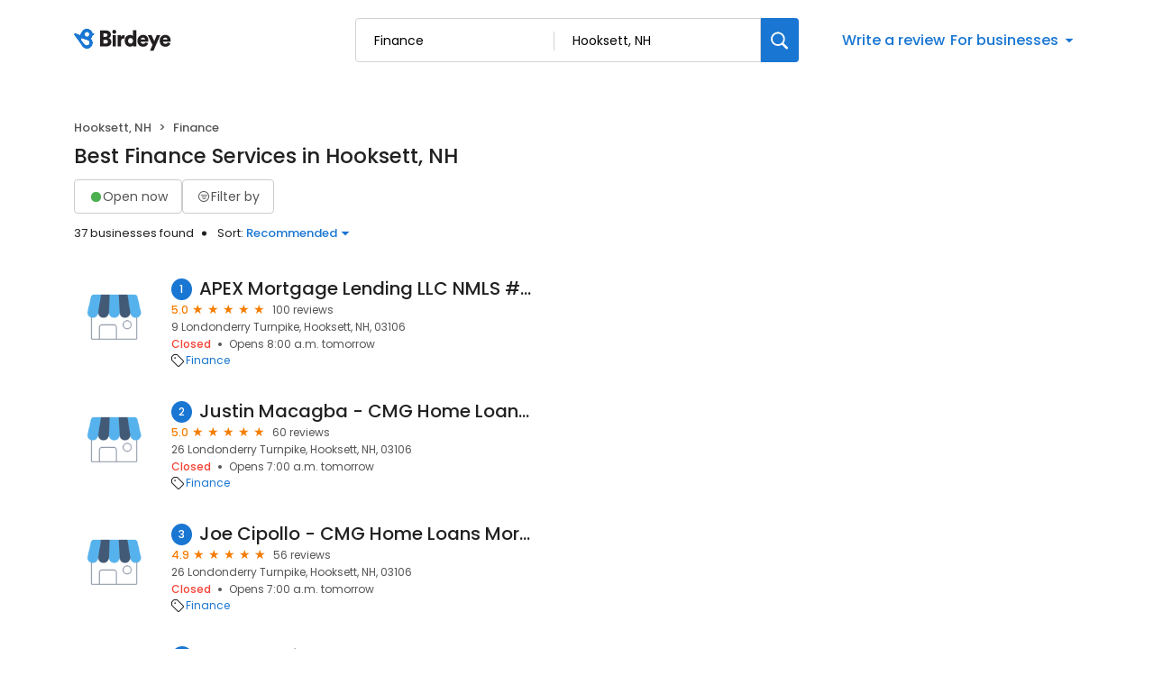

--- FILE ---
content_type: application/javascript
request_url: https://d3cnqzq0ivprch.cloudfront.net/profiles/production/20260116/free/_next/static/chunks/app/(search-results)/d/%5Bcategory%5D/%5Blocation%5D/page-9febd6fbfe45289b.js
body_size: 64
content:
(self.webpackChunk_N_E=self.webpackChunk_N_E||[]).push([[9253],{},function(n){n.O(0,[5763,3881,2167,4746,8114,7859,9550,5526,5289,5466,3182,7732,810,5878,8965,7626,86,873,9641,2971,2117,1744],function(){return n(n.s=35877)}),_N_E=n.O()}]);

--- FILE ---
content_type: application/javascript
request_url: https://d3cnqzq0ivprch.cloudfront.net/profiles/production/20260116/free/_next/static/chunks/9641-946386392cfbcd5f.js
body_size: 34249
content:
(self.webpackChunk_N_E=self.webpackChunk_N_E||[]).push([[9641],{35877:function(e,s,u){Promise.resolve().then(u.bind(u,90580)),Promise.resolve().then(u.t.bind(u,48271,23)),Promise.resolve().then(u.bind(u,9283)),Promise.resolve().then(u.t.bind(u,25540,23)),Promise.resolve().then(u.bind(u,48120)),Promise.resolve().then(u.bind(u,2318)),Promise.resolve().then(u.t.bind(u,81550,23)),Promise.resolve().then(u.t.bind(u,57724,23)),Promise.resolve().then(u.bind(u,40288)),Promise.resolve().then(u.t.bind(u,19754,23)),Promise.resolve().then(u.bind(u,16538)),Promise.resolve().then(u.bind(u,48079)),Promise.resolve().then(u.bind(u,35299)),Promise.resolve().then(u.bind(u,78454)),Promise.resolve().then(u.t.bind(u,34097,23)),Promise.resolve().then(u.t.bind(u,58348,23)),Promise.resolve().then(u.bind(u,458)),Promise.resolve().then(u.bind(u,5085)),Promise.resolve().then(u.bind(u,69131)),Promise.resolve().then(u.t.bind(u,34860,23))},30166:function(e,s,u){"use strict";u.d(s,{default:function(){return r.a}});var n=u(55775),r=u.n(n)},33145:function(e,s,u){"use strict";u.d(s,{default:function(){return r.a}});var n=u(48461),r=u.n(n)},27648:function(e,s,u){"use strict";u.d(s,{default:function(){return r.a}});var n=u(72972),r=u.n(n)},12119:function(e,s,u){"use strict";Object.defineProperty(s,"$",{enumerable:!0,get:function(){return r}});let n=u(83079);function r(e){let{createServerReference:s}=u(6671);return s(e,n.callServer)}},55775:function(e,s,u){"use strict";Object.defineProperty(s,"__esModule",{value:!0}),Object.defineProperty(s,"default",{enumerable:!0,get:function(){return a}});let n=u(47043);u(57437),u(2265);let r=n._(u(15602));function a(e,s){var u;let n={loading:e=>{let{error:s,isLoading:u,pastDelay:n}=e;return null}};"function"==typeof e&&(n.loader=e);let a={...n,...s};return(0,r.default)({...a,modules:null==(u=a.loadableGenerated)?void 0:u.modules})}("function"==typeof s.default||"object"==typeof s.default&&null!==s.default)&&void 0===s.default.__esModule&&(Object.defineProperty(s.default,"__esModule",{value:!0}),Object.assign(s.default,s),e.exports=s.default)},48461:function(e,s,u){"use strict";Object.defineProperty(s,"__esModule",{value:!0}),function(e,s){for(var u in s)Object.defineProperty(e,u,{enumerable:!0,get:s[u]})}(s,{default:function(){return i},getImageProps:function(){return l}});let n=u(47043),r=u(55346),a=u(65878),t=n._(u(5084));function l(e){let{props:s}=(0,r.getImgProps)(e,{defaultLoader:t.default,imgConf:{deviceSizes:[640,750,828,1080,1200,1920,2048,3840],imageSizes:[16,32,48,64,96,128,256,384],path:"/_next/image",loader:"default",dangerouslyAllowSVG:!1,unoptimized:!1}});for(let[e,u]of Object.entries(s))void 0===u&&delete s[e];return{props:s}}let i=a.Image},81523:function(e,s,u){"use strict";Object.defineProperty(s,"__esModule",{value:!0}),Object.defineProperty(s,"BailoutToCSR",{enumerable:!0,get:function(){return r}});let n=u(18993);function r(e){let{reason:s,children:u}=e;if("undefined"==typeof window)throw new n.BailoutToCSRError(s);return u}},15602:function(e,s,u){"use strict";Object.defineProperty(s,"__esModule",{value:!0}),Object.defineProperty(s,"default",{enumerable:!0,get:function(){return o}});let n=u(57437),r=u(2265),a=u(81523),t=u(70049);function l(e){return{default:e&&"default"in e?e.default:e}}let i={loader:()=>Promise.resolve(l(()=>null)),loading:null,ssr:!0},o=function(e){let s={...i,...e},u=(0,r.lazy)(()=>s.loader().then(l)),o=s.loading;function y(e){let l=o?(0,n.jsx)(o,{isLoading:!0,pastDelay:!0,error:null}):null,i=s.ssr?(0,n.jsxs)(n.Fragment,{children:["undefined"==typeof window?(0,n.jsx)(t.PreloadCss,{moduleIds:s.modules}):null,(0,n.jsx)(u,{...e})]}):(0,n.jsx)(a.BailoutToCSR,{reason:"next/dynamic",children:(0,n.jsx)(u,{...e})});return(0,n.jsx)(r.Suspense,{fallback:l,children:i})}return y.displayName="LoadableComponent",y}},70049:function(e,s,u){"use strict";Object.defineProperty(s,"__esModule",{value:!0}),Object.defineProperty(s,"PreloadCss",{enumerable:!0,get:function(){return a}});let n=u(57437),r=u(20544);function a(e){let{moduleIds:s}=e;if("undefined"!=typeof window)return null;let u=(0,r.getExpectedRequestStore)("next/dynamic css"),a=[];if(u.reactLoadableManifest&&s){let e=u.reactLoadableManifest;for(let u of s){if(!e[u])continue;let s=e[u].files.filter(e=>e.endsWith(".css"));a.push(...s)}}return 0===a.length?null:(0,n.jsx)(n.Fragment,{children:a.map(e=>(0,n.jsx)("link",{precedence:"dynamic",rel:"stylesheet",href:u.assetPrefix+"/_next/"+encodeURI(e),as:"style"},e))})}},408:function(e,s,u){"use strict";var n=u(57437),r=u(54887),a=u(2265),t=u(5204),l=u.n(t),i=u(40718),o=u.n(i);let y=e=>{let{children:s,show:u,onClose:t,gtmSection:i,disableScroll:o,hideOverlay:y}={hideOverlay:!1,...e},[d,I]=(0,a.useState)(!1),c=(0,a.useRef)(null);return(0,a.useEffect)(()=>{c.current=document.querySelector("#portal"),I(!0)},[]),(0,a.useEffect)(()=>{let e=document.querySelector("html"),s=document.querySelector("body");return o&&u?(s.style.overflow="hidden",e.style.overflow="hidden"):o&&!u&&(s.style.overflow=null,e.style.overflow=null),()=>{if(o){let e=document.querySelector("html");document.querySelector("body").style.overflow=null,e.style.overflow=null}}},[u,o]),d&&c.current?(0,r.createPortal)((0,n.jsx)(n.Fragment,{children:u?(0,n.jsxs)(n.Fragment,{children:[!y&&(0,n.jsx)("div",{onClick:t,className:l().overlay,"data-gtm-section":i,"data-gtm-action-value":"Close"}),(0,n.jsx)("div",{className:l().content,children:s})]}):null}),c.current):null};y.propTypes={show:o().bool,onClose:o().func,gtmSection:o().string,disableScroll:o().bool,hideOverlay:o().bool},s.Z=y},9283:function(e,s,u){"use strict";var n=u(57437),r=u(2265),a=u(23812),t=u.n(a),l=u(36723);let i=e=>{let{segment:s}=e,[u,a]=(0,r.useState)(!1),i=s.industries;return(0,n.jsxs)("div",{className:t().segment,children:[(0,n.jsx)("h2",{className:t().heading,children:s.heading}),(0,n.jsx)("ul",{className:t().list,children:i.map((e,s)=>(0,n.jsx)("li",{className:(0,l.cx)(t().item,{[t().show]:!!(u||s<3)}),children:(0,n.jsx)("a",{href:e.url,target:"_blank",children:e.label})},"item-".concat(s)))}),i.length>3&&(0,n.jsx)("button",{onClick:()=>a(e=>!e),children:u?"Show less":"Show more"})]})};s.default=e=>{let{data:s}=e;return(0,n.jsx)("div",{className:"".concat(t().subFooter),children:(0,n.jsx)("div",{className:t().colWrapper,children:s.map((e,s)=>(0,n.jsx)(i,{segment:e},"segment-".concat(s)))})})}},52953:function(e,s,u){"use strict";var n=u(57437),r=u(2265),a=u(40718),t=u.n(a),l=u(36376),i=u.n(l),o=u(36723);let y=e=>{let{checked:s,value:u,onChange:a,name:t,id:l,classNames:y}=e,[d,I]=(0,r.useState)(!!s);return(0,r.useEffect)(()=>{I(s)},[s]),(0,n.jsxs)("div",{className:(0,o.cx)("".concat(i().radioButtonStyle," ").concat(d?i().checked:""),null==y?void 0:y.button),children:[(0,n.jsx)("input",{type:"radio",name:t,id:l,value:u,onChange:e=>{I(e.target.checked),a&&a(e)},checked:s}),d&&(0,n.jsx)("span",{className:(0,o.cx)(null==y?void 0:y.inner)})]})};y.propTypes={checked:t().bool.isRequired,value:t().oneOfType([t().string,t().number,t().bool]),onChange:t().func.isRequired,name:t().string,id:t().string},s.Z=y},48120:function(e,s,u){"use strict";u.r(s);var n=u(57437),r=u(18951),a=u.n(r),t=u(36723),l=u(40718),i=u.n(l);let o=e=>{let{parentCategory:s,childCategory:u,city:r,state:l,searchStr:i,locationStr:o}=e;if(!o)return null;let y=[{label:o},{label:null==s?void 0:s.name,url:u?(0,t.$I)(null==s?void 0:s.categorySlug,{city:(null==r?void 0:r.replace(" ","-"))||"",state:(null==l?void 0:l.toLowerCase())||""}):null},{label:null==u?void 0:u.name},{label:i}];return(0,n.jsx)("nav",{"aria-label":"breadcrumb",className:a().nav,"data-gtm-section":"Pr Search Breadcrumb",children:(0,n.jsx)("ol",{className:a().breadcrumb,children:y.map(e=>{let{label:s,url:u}=e;return(0,t.xb)(s)?null:(0,n.jsx)("li",{className:a()["breadcrumb-item"],children:u?(0,n.jsx)("a",{href:u,children:s}):s},s)})})})};o.propTypes={parentCategory:i().object,childCategory:i().object,city:i().string,state:i().string,searchStr:i().string,locationStr:i().string},s.default=o},2318:function(e,s,u){"use strict";u.d(s,{default:function(){return S}});var n=u(57437),r=u(36723),a=u(48138),t=u(44991),l=u(30166),i=u(40718),o=u.n(i);let y=e=>{let{tags:s,city:u,state:a,categoryNameMap:t}=e,l=Array.from(new Set(s));return(0,n.jsx)(n.Fragment,{children:l.map(e=>{let s=t[e]||null;return(0,n.jsx)("a",{href:(0,r.$I)(s,{city:u,state:a}),rel:"nofollow","data-gtm-action-value":e,children:e},e)})})};y.propTypes={tags:o().array,city:o().string,state:o().string,categoryNameMap:o().object};var d=u(81550),I=u.n(d),c=u(25553),b=u(2265);let p=(0,l.default)(()=>u.e(1242).then(u.bind(u,61242)),{loadableGenerated:{webpack:()=>[61242]},ssr:!1}),V=e=>{var s,u,l,i;let{categoryNameMap:o,biz:d,city:V,state:S}=e,T=(0,b.useRef)(),[g,M]=(0,b.useState)(!1),[h,m]=(0,b.useState)(!1),{openStatus:N}=d;(0,b.useEffect)(()=>{if(T){let e=T.current;e.offsetWidth<e.scrollWidth&&m(!0)}},[]);let v=(e,s)=>{"A"!==e.target.tagName&&window.open(s,"_blank")},C=(null==N?void 0:N.open)&&(null==N?void 0:N.openUntil)?N.openUntil:!(null==N?void 0:N.open)&&(null==N?void 0:N.openNext)?N.openNext:null;return(0,n.jsxs)("div",{className:(0,r.cx)(I().businessDetail,"result-biz"),"data-biz":"".concat(d.number,"-").concat(d.name),"data-gtm-action-value":d.name,onClick:e=>v(e,d.profileUrl),children:[(0,n.jsx)("figure",{children:(0,n.jsx)(p,{src:d.logoUrl,alt:"".concat(d.number,". ").concat(d.name),height:88,width:88,loading:"lazy",defaultSrc:c.tB})}),(0,n.jsxs)("div",{className:I().clientInfo,children:[(0,n.jsxs)("h2",{children:[(0,n.jsx)("span",{className:(0,r.cx)(I().bizNumber,{[I().minmizeNumber]:d.number>=100}),children:d.number>=0&&d.number<=1e3?d.number:null}),(0,n.jsx)("a",{href:d.profileUrl,rel:"nofollow",target:"_blank",ref:T,className:I().bizName,onMouseEnter:()=>{h&&M(!0)},onMouseLeave:()=>{h&&M(!1)},children:d.name}),g&&(0,n.jsx)("span",{className:I().bizNameTooltip,children:d.name})]}),(0,n.jsxs)("div",{children:[(0,n.jsxs)("div",{className:I().ratingWrapper,children:[(null===(s=d.review)||void 0===s?void 0:s.rating)?(0,n.jsx)("span",{className:I().averageRating,children:((null===(u=d.review)||void 0===u?void 0:u.rating)||0).toFixed(1)}):null,(0,n.jsx)("div",{className:I().ratingStars,children:(0,n.jsx)(t.Z,{className:I().ratingStars,rating:(null===(l=d.review)||void 0===l?void 0:l.rating)||0})}),(0,n.jsx)("span",{className:I().totalReviews,children:(0,r.cj)((null===(i=d.review)||void 0===i?void 0:i.count)||0)})]}),(0,n.jsx)("span",{className:I().location,children:(0,a.F)(d.address,["address1","address2","city","state","zip"])}),(0,n.jsxs)("ul",{className:I().locationStatus,children:[N?(0,n.jsx)("li",{className:(0,r.cx)(I().status,{[I().open]:N.open}),children:N?N.open?"Open":"Closed":null}):null,C?(0,n.jsx)("li",{children:(0,n.jsx)("span",{className:I().openingUntilStatus,children:C})}):null]})]}),(0,n.jsxs)("div",{className:I().tagsWrapper,children:[(0,n.jsx)("div",{className:I().tagIcon,children:(0,n.jsx)("i",{className:"icon-tag-outline"})}),!(0,r.xb)(d.industry.all)&&(0,n.jsx)("div",{className:I().tagListing,"data-gtm-section":"Pr Search Card Category",children:(0,n.jsx)(y,{tags:d.industry.all,categoryNameMap:o,city:V,state:S})})]})]})]})};V.propTypes={categoryNameMap:o().object,biz:o().object,city:o().string,state:o().string};var S=V},40288:function(e,s,u){"use strict";var n=u(57437),r=u(30166),a=u(40718),t=u.n(a),l=u(25553),i=u(99376);let o=(0,r.default)(()=>Promise.all([u.e(7977),u.e(2207)]).then(u.bind(u,9029)),{loadableGenerated:{webpack:()=>[9029]},ssr:!1}),y=()=>{let e=l.g4,s=(0,i.usePathname)(),u=(0,i.useRouter)(),r=(0,i.useSearchParams)(),a=new URLSearchParams(r).get("sort")||l.ot,t=l.g4.find(e=>e.value===a);return(0,n.jsx)(o,{options:e,defaultValue:t,onChange:e=>{if(e.value===l.ot){let e=new URLSearchParams(r);e.delete("sort"),e.delete("page"),u.push("".concat(s,"?").concat(e.toString()))}else{let n=new URLSearchParams(r);n.set("sort",e.value),n.delete("page"),u.push("".concat(s,"?").concat(n.toString()))}},label:"Sort",customStyles:{option:{fontSize:"13px",padding:"7px 7px 7px 20px"},singleValue:{fontSize:"13px"},menu:{width:"160px",top:"-5px"},dropdownIndicator:{padding:"0px"}},gtmSectionName:"Pr Search Sort"})},d=t().shape({label:t().string.isRequired,value:t().any.isRequired});y.propTypes={disabled:t().bool,defaultValue:d,options:t().arrayOf(d)},s.default=y},16538:function(e,s,u){"use strict";u.d(s,{default:function(){return y}});var n=u(57437),r=u(408),a=u(26675),t=u.n(a),l=u(52953),i=u(89754),o=u(73577);function y(){let{open:e,setOpen:s,minRating:u,loading:a,filterCount:y,handleSelect:d,onSubmit:I}=(0,o.Z)();return(0,n.jsxs)(n.Fragment,{children:[(0,n.jsxs)(i.Z,{onClick:()=>s(!0),className:t().filterByButton,variant:"default",active:y>0,"data-gtm-action-value":"Filter by",children:[a?(0,n.jsxs)("div",{className:t()["lds-ring"],children:[(0,n.jsx)("div",{}),(0,n.jsx)("div",{}),(0,n.jsx)("div",{}),(0,n.jsx)("div",{})]}):(0,n.jsx)("i",{className:"icon-filter"}),(0,n.jsxs)("span",{children:["Filter by ",y?"(".concat(y,")"):""]})]}),(0,n.jsx)(r.Z,{show:e,onClose:()=>s(!1),disableScroll:!0,children:(0,n.jsxs)("div",{className:"".concat(t()["modal-content"]),"data-gtm-section":"Pr Search Filter By",children:[(0,n.jsxs)("div",{className:t().modalHeader,children:[(0,n.jsx)("h2",{className:t().title,children:"Filter by"}),(0,n.jsx)("button",{className:t()["modal-close"],onClick:()=>s(!1),"data-gtm-action-value":"Close","aria-label":"Close modal",children:(0,n.jsx)("i",{className:"icon-reset"})})]}),(0,n.jsxs)("div",{className:t().rating,children:[(0,n.jsx)("div",{className:t().title,children:"Rating"}),(0,n.jsx)("div",{children:(0,n.jsxs)("div",{className:t().radioButtons,children:[(0,n.jsxs)("label",{htmlFor:"any",className:t().radioWrap,children:[(0,n.jsx)(l.Z,{name:"any",id:"any",checked:!u,onChange:e=>{d(e,null)},classNames:{button:t().radioButton,inner:t().inner}}),(0,n.jsx)("span",{children:"Any"})]}),(0,n.jsxs)("label",{htmlFor:"3+",className:t().radioWrap,children:[(0,n.jsx)(l.Z,{name:"3+",id:"3+",checked:3===u,onChange:e=>{d(e,3)},value:3===u,classNames:{button:t().radioButton,inner:t().inner}}),(0,n.jsx)("span",{className:t().star,children:(0,n.jsx)("span",{children:"3+"})})]}),(0,n.jsxs)("label",{htmlFor:"4+",className:t().radioWrap,children:[(0,n.jsx)(l.Z,{name:"4+",id:"4+",checked:4===u,onChange:e=>{d(e,4)},value:4===u,classNames:{button:t().radioButton,inner:t().inner}}),(0,n.jsx)("span",{className:t().star,children:"4+"})]}),(0,n.jsxs)("label",{htmlFor:"4.5+",className:t().radioWrap,children:[(0,n.jsx)(l.Z,{name:"4.5+",id:"4.5+",checked:4.5===u,onChange:e=>{d(e,4.5)},value:4.5===u,classNames:{button:t().radioButton,inner:t().inner}}),(0,n.jsx)("span",{className:t().star,children:"4.5+"})]})]})})]}),(0,n.jsx)("div",{className:t().footer,children:(0,n.jsx)(i.Z,{className:t().submitBtn,onClick:I,children:"Search"})})]})})]})}},73577:function(e,s,u){"use strict";u.d(s,{Z:function(){return t}});var n=u(2265),r=u(20086),a=u(36723);function t(){let[e,s]=(0,n.useState)(!1),[u,t]=(0,n.useState)(),{pushQuery:l,deleteQuery:i,searchParams:o}=(0,r.HJ)(),y=(0,a.Nk)(o.get("min_rating")),[d,I]=(0,n.useState)(!1);(0,n.useEffect)(()=>{I(!1),t((0,a.Nk)(o.get("min_rating")))},[o]);let c=y?1:0;return{open:e,setOpen:s,minRating:u,setMinRating:t,minRatingParam:y,loading:d,setLoading:I,handleSelect:(e,s)=>{let{target:{checked:u}}=e;u&&t(s)},onSubmit:()=>{if(u===y||(0,a.xb)(y)&&(0,a.xb)(u)){s(!1);return}u?l({min_rating:u},["page"]):i(["min_rating","page"]),u!==y&&I(!0),s(!1)},filterCount:c}}},48079:function(e,s,u){"use strict";u.r(s),u.d(s,{default:function(){return p}});var n=u(57437),r=u(30166),a=u(20086);u(83079);var t=(0,u(12119).$)("f96cf79a6ca1ccc2b7babf37e1a9359fa84f6a86"),l=u(18010),i=u.n(l),o=u(36723),y=u(72395),d=u(2265),I=u(40718),c=u.n(I);let b=(0,r.default)(()=>Promise.all([u.e(5732),u.e(8003),u.e(5291)]).then(u.bind(u,65291)),{loadableGenerated:{webpack:()=>[65291]},ssr:!1});function p(e){let{panToSearch:s,panToSearchControl:u,fullScreenControl:r}=e,{pushQuery:l,searchParams:I,toggleQuery:c}=(0,a.HJ)(),[p,V]=(0,d.useState)();return(0,d.useEffect)(()=>{V(!1)},[I]),(0,n.jsxs)(n.Fragment,{children:[(0,n.jsx)(b,{...e,id:"bizSearchMap",onCenterChange:e=>{var s,u;let{center:n,bounds:r}=e,a=r.ne,t=r.sw;l({c:"".concat(n.lat,",").concat(n.lng),b:"".concat(a.lat,",").concat(a.lng,",").concat(t.lat,",").concat(t.lng),page:void 0,map_search:(null===(u=window.__be)||void 0===u?void 0:null===(s=u.bizSearchMap)||void 0===s?void 0:s.searchAsMapMoves)?1:void 0},[],{scroll:!0})},onPanToSearch:e=>{e||l({map_search:void 0})},onFullScreen:()=>{V(!0),c("fs",1,!0),setTimeout(()=>{t()},5e3)},panToSearch:s,panToSearchControl:u,fullScreenControl:r,fullscreenMode:"1"===I.get("fs"),className:(0,o.cx)(i().map,{[i().mapfs]:e.fullscreen})}),(0,n.jsx)(y.Z,{className:i().loader,classNames:{spinner:i().spinner},loading:p,backdrop:!0})]})}p.propTypes={fullscreen:c().bool,style:c().object,locations:c().object,minifyOnZoomOut:c().bool,center:c().object,bound:c().array,panToSearch:c().bool,panToSearchControl:c().bool,fullScreenControl:c().bool}},35299:function(e,s,u){"use strict";u.r(s),u.d(s,{default:function(){return y}});var n=u(57437),r=u(90468),a=u.n(r),t=u(40718),l=u.n(t);let i={Advertising:{subIndustry:"Advertising",seoIndustryValue1:"Advertising agencies",seoIndustryValue2:"Advertising Agency Near Me",businessType:"Agencies"},"Internet Marketing":{subIndustry:"Internet Marketing",seoIndustryValue1:"Internet Marketing services",seoIndustryValue2:"Internet marketing service",businessType:"Companies"},Marketing:{subIndustry:"Marketing",seoIndustryValue1:"Marketing agencies",seoIndustryValue2:"Marketing Agency",businessType:"Companies"},"Mass Media":{subIndustry:"Mass Media",seoIndustryValue1:"Mass Media companies",seoIndustryValue2:"Mass media companies",businessType:"Companies"},"Print Media":{subIndustry:"Print Media",seoIndustryValue1:"Print Media companies",seoIndustryValue2:"Print Media companies Near Me",businessType:"Companies"},"Radio Stations":{subIndustry:"Radio Stations",seoIndustryValue1:"Radio Stations",seoIndustryValue2:"Radio Stations Near Me",businessType:"Companies"},"Reputation Management":{subIndustry:"Reputation Management",seoIndustryValue1:"Reputation Management companies",seoIndustryValue2:"Reputation management companies",businessType:"Companies"},"Television Stations":{subIndustry:"Television Stations",seoIndustryValue1:"local television stations",seoIndustryValue2:"Television stations near me",businessType:"Companies"},"Video/Film Production":{subIndustry:"Video/Film Production",seoIndustryValue1:"film video production companies",seoIndustryValue2:"Film video production companies Near Me",businessType:"Companies"},"Web Design":{subIndustry:"Web Design",seoIndustryValue1:"Web Design agencies",seoIndustryValue2:"web design companies Near Me",businessType:"Companies"},"Advertising / Media / Agency":{subIndustry:"Advertising / Media / Agency",seoIndustryValue1:"Media Agencies",seoIndustryValue2:"Media Agency Near Me",businessType:"Companies"},"Environmental Abatement":{subIndustry:"Environmental Abatement",seoIndustryValue1:"Environmental Abatements",seoIndustryValue2:"Environmental Abatement Near Me",businessType:"Businesses"},"Environmental Testing":{subIndustry:"Environmental Testing",seoIndustryValue1:"Environmental Testing",seoIndustryValue2:"Environmental Testing Near Me",businessType:"Businesses"},"Agriculture, Fishing & Forestry":{subIndustry:"Agriculture, Fishing & Forestry",seoIndustryValue1:"Agriculture, Fishing & Forestry",seoIndustryValue2:"Agriculture Companies Near Me",businessType:"Businesses"},"Adult Entertainment":{subIndustry:"Adult Entertainment",seoIndustryValue1:"Adult Entertainment Shops",seoIndustryValue2:"Adult Entertainment Near Me",businessType:"Businesses"},"Airport Lounges":{subIndustry:"Airport Lounges",seoIndustryValue1:"Airport Lounges",seoIndustryValue2:"Airport Lounges Near Me",businessType:"Businesses"},"Amusement Parks":{subIndustry:"Amusement Parks",seoIndustryValue1:"Amusement Parks",seoIndustryValue2:"Amusement Parks Near Me",businessType:"Businesses"},Aquariums:{subIndustry:"Aquariums",seoIndustryValue1:"Aquariums",seoIndustryValue2:"Aquariums Near Me",businessType:"Businesses"},Arcades:{subIndustry:"Arcades",seoIndustryValue1:"Arcades",seoIndustryValue2:"Arcades Near Me",businessType:"Businesses"},"Art Galleries":{subIndustry:"Art Galleries",seoIndustryValue1:"Art Galleries",seoIndustryValue2:"Art Galleries Near Me",businessType:"Businesses"},"Art Museums":{subIndustry:"Art Museums",seoIndustryValue1:"Art Museums",seoIndustryValue2:"Art Museums Near Me",businessType:"Businesses"},"Arts & Crafts":{subIndustry:"Arts & Crafts",seoIndustryValue1:"Arts & Crafts",seoIndustryValue2:"Arts & Crafts Places  Near Me",businessType:"Businesses"},Astrologers:{subIndustry:"Astrologers",seoIndustryValue1:"Astrologers",seoIndustryValue2:"Astrologers Near Me",businessType:"Businesses"},"Attraction Farms":{subIndustry:"Attraction Farms",seoIndustryValue1:"Attraction Farms",seoIndustryValue2:"Attraction Farms Near Me",businessType:"Businesses"},"ATV Rentals/Tours":{subIndustry:"ATV Rentals/Tours",seoIndustryValue1:"atv rentals and tours",seoIndustryValue2:"atv rentals and tour Stores Near Me",businessType:"Businesses"},"Auction Houses":{subIndustry:"Auction Houses",seoIndustryValue1:"Auction Houses",seoIndustryValue2:"Auction Houses Near Me",businessType:"Businesses"},"Bar Crawl":{subIndustry:"Bar Crawl",seoIndustryValue1:"Bar Crawls",seoIndustryValue2:"Bar Crawl Near Me",businessType:"Businesses"},"Bingo Halls":{subIndustry:"Bingo Halls",seoIndustryValue1:"Bingo Halls",seoIndustryValue2:"Bingo Halls Near Me",businessType:"Businesses"},"Botanical Gardens":{subIndustry:"Botanical Gardens",seoIndustryValue1:"Botanical Gardens",seoIndustryValue2:"Botanical Gardens Near Me",businessType:"Businesses"},Cabaret:{subIndustry:"Cabaret",seoIndustryValue1:"Cabarets",seoIndustryValue2:"Cabaret Near Me",businessType:"Businesses"},Casinos:{subIndustry:"Casinos",seoIndustryValue1:"Casinos",seoIndustryValue2:"Casinos Near Me",businessType:"Businesses"},"Children's Museums":{subIndustry:"Children's Museums",seoIndustryValue1:"children's museums",seoIndustryValue2:"children's museum Near Me",businessType:"Businesses"},Cinema:{subIndustry:"Cinema",seoIndustryValue1:"Cinema Halls",seoIndustryValue2:"Cinema Halls Near Me",businessType:"Businesses"},"Club Crawl":{subIndustry:"Club Crawl",seoIndustryValue1:"Club Crawls",seoIndustryValue2:"Club Crawl Near Me",businessType:"Businesses"},"Comedy Clubs":{subIndustry:"Comedy Clubs",seoIndustryValue1:"Comedy Clubs",seoIndustryValue2:"Comedy Clubs Near Me",businessType:"Businesses"},"Commissioned Artists":{subIndustry:"Commissioned Artists",seoIndustryValue1:"Commissioned Artists",seoIndustryValue2:"Commissioned Artists Near Me",businessType:"Businesses"},"Country Clubs":{subIndustry:"Country Clubs",seoIndustryValue1:"Country Clubs",seoIndustryValue2:"Country Clubs Near Me",businessType:"Businesses"},"Country Dance Halls":{subIndustry:"Country Dance Halls",seoIndustryValue1:"Country Dance Halls",seoIndustryValue2:"Country Dance Halls Near Me",businessType:"Businesses"},"Cultural Center":{subIndustry:"Cultural Center",seoIndustryValue1:"Cultural Centers",seoIndustryValue2:"Cultural Center Near Me",businessType:"Businesses"},"Dance Clubs":{subIndustry:"Dance Clubs",seoIndustryValue1:"Dance Clubs",seoIndustryValue2:"Dance Clubs Near Me",businessType:"Businesses"},"Drive-In Theater":{subIndustry:"Drive-In Theater",seoIndustryValue1:"Drive in Theaters",seoIndustryValue2:"Drive in Theater Near Me",businessType:"Businesses"},Eatertainment:{subIndustry:"Eatertainment",seoIndustryValue1:"Eatertainment Places",seoIndustryValue2:"Eatertainment Places Near Me",businessType:"Businesses"},"Escape Games":{subIndustry:"Escape Games",seoIndustryValue1:"Escape Games",seoIndustryValue2:"Escape Games Near Me",businessType:"Businesses"},"Escape Rooms":{subIndustry:"Escape Rooms",seoIndustryValue1:"Escape Rooms",seoIndustryValue2:"Escape Rooms Near Me",businessType:"Businesses"},Farms:{subIndustry:"Farms",seoIndustryValue1:"Farms",seoIndustryValue2:"Farms Near Me",businessType:"Businesses"},Festivals:{subIndustry:"Festivals",seoIndustryValue1:"Festivals",seoIndustryValue2:"Festivals Near Me",businessType:"Businesses"},"Go Karts":{subIndustry:"Go Karts",seoIndustryValue1:"Go Karts",seoIndustryValue2:"Go Karts Near Me",businessType:"Businesses"},"Haunted Houses":{subIndustry:"Haunted Houses",seoIndustryValue1:"Haunted Houses",seoIndustryValue2:"Haunted Houses Near Me",businessType:"Businesses"},"Horse Racing":{subIndustry:"Horse Racing",seoIndustryValue1:"Horse Racing",seoIndustryValue2:"Horse Racing Near Me",businessType:"Businesses"},"Hot Air Balloons":{subIndustry:"Hot Air Balloons",seoIndustryValue1:"Hot Air Balloons",seoIndustryValue2:"Hot Air Balloons Near Me",businessType:"Businesses"},"Irish Pub":{subIndustry:"Irish Pub",seoIndustryValue1:"Irish Pubs",seoIndustryValue2:"Irish Pub Near Me",businessType:"Businesses"},"Jazz & Blues":{subIndustry:"Jazz & Blues",seoIndustryValue1:"Jazz & Blues",seoIndustryValue2:"Jazz & Blues Near Me",businessType:"Businesses"},Karaoke:{subIndustry:"Karaoke",seoIndustryValue1:"Karaoke Places",seoIndustryValue2:"Karaoke Near Me",businessType:"Businesses"},"Kids Activities":{subIndustry:"Kids Activities",seoIndustryValue1:"Kids Activities",seoIndustryValue2:"Kids Activities Near Me",businessType:"Businesses"},"LAN Centers":{subIndustry:"LAN Centers",seoIndustryValue1:"LAN Centers",seoIndustryValue2:"LAN Centers Near Me",businessType:"Businesses"},"Laser Tag":{subIndustry:"Laser Tag",seoIndustryValue1:"Laser Tag Places",seoIndustryValue2:"Laser Tag Places Near Me",businessType:"Businesses"},Lounges:{subIndustry:"Lounges",seoIndustryValue1:"Lounges",seoIndustryValue2:"Lounges Near Me",businessType:"Businesses"},Makerspaces:{subIndustry:"Makerspaces",seoIndustryValue1:"Makerspaces",seoIndustryValue2:"Makerspaces Near Me",businessType:"Businesses"},"Mini Golf":{subIndustry:"Mini Golf",seoIndustryValue1:"Mini Golf Arenas",seoIndustryValue2:"Mini Golf Near Me",businessType:"Businesses"},"Movie Theater":{subIndustry:"Movie Theater",seoIndustryValue1:"Movie Theaters",seoIndustryValue2:"Movie Theaters Near Me",businessType:"Businesses"},Museums:{subIndustry:"Museums",seoIndustryValue1:"Museums",seoIndustryValue2:"Museums Near Me",businessType:"Businesses"},"Music Venues":{subIndustry:"Music Venues",seoIndustryValue1:"Music Venues",seoIndustryValue2:"Music Venues Near Me",businessType:"Businesses"},Mystics:{subIndustry:"Mystics",seoIndustryValue1:"Mystics",seoIndustryValue2:"Mystics Near Me",businessType:"Businesses"},Nightlife:{subIndustry:"Nightlife",seoIndustryValue1:"Nightlife Places",seoIndustryValue2:"Nightlife Places Near Me",businessType:"Businesses"},Observatories:{subIndustry:"Observatories",seoIndustryValue1:"Observatories",seoIndustryValue2:"Observatories Near Me",businessType:"Businesses"},"Opera & Ballet":{subIndustry:"Opera & Ballet",seoIndustryValue1:"Opera & Ballet Theatres",seoIndustryValue2:"Opera & Ballet Near Me",businessType:"Businesses"},"Outdoor Movies":{subIndustry:"Outdoor Movies",seoIndustryValue1:"Outdoor Movies Theatres",seoIndustryValue2:"Outdoor Movies Near Me",businessType:"Businesses"},"Paint & Sip":{subIndustry:"Paint & Sip",seoIndustryValue1:"Paint & Sip Places",seoIndustryValue2:"Paint & Sip Near Me",businessType:"Businesses"},"Performing Arts":{subIndustry:"Performing Arts",seoIndustryValue1:"Performing Arts Places",seoIndustryValue2:"Performing Arts Near Me",businessType:"Businesses"},"Petting Zoos":{subIndustry:"Petting Zoos",seoIndustryValue1:"Petting Zoos",seoIndustryValue2:"Petting Zoos Near Me",businessType:"Businesses"},"Piano Bars":{subIndustry:"Piano Bars",seoIndustryValue1:"Piano Bars",seoIndustryValue2:"Piano Bars Near Me",businessType:"Businesses"},"Pick Your Own Farms":{subIndustry:"Pick Your Own Farms",seoIndustryValue1:"Pick Your Own Farms",seoIndustryValue2:"Pick Your Own Farms Near Me",businessType:"Businesses"},Planetarium:{subIndustry:"Planetarium",seoIndustryValue1:"Planetariums",seoIndustryValue2:"Planetarium Near Me",businessType:"Businesses"},"Pool & Billiards":{subIndustry:"Pool & Billiards",seoIndustryValue1:"Pool & Billiards",seoIndustryValue2:"Pool & Billiards Near Me",businessType:"Businesses"},"Pool Halls":{subIndustry:"Pool Halls",seoIndustryValue1:"Pool Halls",seoIndustryValue2:"Pool Halls Near Me",businessType:"Businesses"},"Professional Sports Teams":{subIndustry:"Professional Sports Teams",seoIndustryValue1:"Professional Sports Teams",seoIndustryValue2:"Professional Sports Teams Near Me",businessType:"Businesses"},"Psychic Mediums":{subIndustry:"Psychic Mediums",seoIndustryValue1:"Psychic Mediums",seoIndustryValue2:"Psychic Mediums Near Me",businessType:"Businesses"},Psychics:{subIndustry:"Psychics",seoIndustryValue1:"Psychics",seoIndustryValue2:"Psychics Near Me",businessType:"Businesses"},Pubs:{subIndustry:"Pubs",seoIndustryValue1:"Pubs",seoIndustryValue2:"Pubs Near Me",businessType:"Businesses"},"Pumpkin Patches":{subIndustry:"Pumpkin Patches",seoIndustryValue1:"Pumpkin Patches",seoIndustryValue2:"Pumpkin Patches Near Me",businessType:"Businesses"},"Race Tracks":{subIndustry:"Race Tracks",seoIndustryValue1:"Race Tracks",seoIndustryValue2:"Race Tracks Near Me",businessType:"Businesses"},"Races & Competitions":{subIndustry:"Races & Competitions",seoIndustryValue1:"Races & Competitions",seoIndustryValue2:"Races & Competitions Near Me",businessType:"Businesses"},"Racing Experience":{subIndustry:"Racing Experience",seoIndustryValue1:"Racing Experience Centers",seoIndustryValue2:"Racing Experience Near Me",businessType:"Businesses"},Ranches:{subIndustry:"Ranches",seoIndustryValue1:"Ranches",seoIndustryValue2:"Ranches Near Me",businessType:"Businesses"},Rodeo:{subIndustry:"Rodeo",seoIndustryValue1:"Rodeos",seoIndustryValue2:"Rodeo Near Me",businessType:"Businesses"},"Scavenger Hunts":{subIndustry:"Scavenger Hunts",seoIndustryValue1:"Scavenger Hunt Places",seoIndustryValue2:"Scavenger Hunts Near Me",businessType:"Businesses"},"Skate Parks":{subIndustry:"Skate Parks",seoIndustryValue1:"Skate Parks",seoIndustryValue2:"Skate Parks Near Me",businessType:"Businesses"},"Skating Rinks":{subIndustry:"Skating Rinks",seoIndustryValue1:"Skating Rinks",seoIndustryValue2:"Skating Rinks Near Me",businessType:"Businesses"},Skydiving:{subIndustry:"Skydiving",seoIndustryValue1:"Skydiving Services",seoIndustryValue2:"Skydiving Near Me",businessType:"Businesses"},"Social Clubs":{subIndustry:"Social Clubs",seoIndustryValue1:"Social Clubs",seoIndustryValue2:"Social Clubs Near Me",businessType:"Businesses"},Speakeasies:{subIndustry:"Speakeasies",seoIndustryValue1:"Speakeasies",seoIndustryValue2:"Speakeasies Near Me",businessType:"Businesses"},"Stadiums & Arenas":{subIndustry:"Stadiums & Arenas",seoIndustryValue1:"Stadiums & Arenas",seoIndustryValue2:"Stadiums & Arenas Near Me",businessType:"Businesses"},"Strip Clubs":{subIndustry:"Strip Clubs",seoIndustryValue1:"Strip Clubs",seoIndustryValue2:"Strip Clubs Near Me",businessType:"Businesses"},"Striptease Dancers":{subIndustry:"Striptease Dancers",seoIndustryValue1:"Striptease Dancers",seoIndustryValue2:"Striptease Dancers Near Me",businessType:"Businesses"},"Studio Taping":{subIndustry:"Studio Taping",seoIndustryValue1:"Studio Taping Services",seoIndustryValue2:"Studio Taping Places Near Me",businessType:"Businesses"},"Summer Camps":{subIndustry:"Summer Camps",seoIndustryValue1:"Summer Camps",seoIndustryValue2:"Summer Camps Near Me",businessType:"Businesses"},"Supernatural Readings":{subIndustry:"Supernatural Readings",seoIndustryValue1:"Supernatural Reading Services",seoIndustryValue2:"Supernatural Readings Near Me",businessType:"Businesses"},"Ticket Sales":{subIndustry:"Ticket Sales",seoIndustryValue1:"Ticket Sale Places",seoIndustryValue2:"Ticket Sales Near Me",businessType:"Businesses"},"Trampoline Parks":{subIndustry:"Trampoline Parks",seoIndustryValue1:"Trampoline Parks",seoIndustryValue2:"Trampoline Parks Near Me",businessType:"Businesses"},"Veterans Organizations":{subIndustry:"Veterans Organizations",seoIndustryValue1:"Veterans Organizations",seoIndustryValue2:"Veterans Organizations Near Me",businessType:"Businesses"},"Virtual Reality Centers":{subIndustry:"Virtual Reality Centers",seoIndustryValue1:"Virtual Reality Centers",seoIndustryValue2:"Virtual Reality Centers Near Me",businessType:"Businesses"},"Water Parks":{subIndustry:"Water Parks",seoIndustryValue1:"Water Parks",seoIndustryValue2:"Water Parks Near Me",businessType:"Businesses"},"Wine Tasting Room":{subIndustry:"Wine Tasting Room",seoIndustryValue1:"Wine Tasting Rooms",seoIndustryValue2:"Wine Tasting Room Near Me",businessType:"Businesses"},Wineries:{subIndustry:"Wineries",seoIndustryValue1:"Wineries",seoIndustryValue2:"Wineries Near Me",businessType:"Businesses"},Zoos:{subIndustry:"Zoos",seoIndustryValue1:"Zoos",seoIndustryValue2:"Zoos Near Me",businessType:"Businesses"},"3D Printing":{subIndustry:"3D Printing",seoIndustryValue1:"3D Printing Services",seoIndustryValue2:"3D Printing Near Me",businessType:"Businesses"},"Boudoir Photography":{subIndustry:"Boudoir Photography",seoIndustryValue1:"Boudoir Photography Services",seoIndustryValue2:"Boudoir Photography Companies Near Me",businessType:"Businesses"},"Event Photography":{subIndustry:"Event Photography",seoIndustryValue1:"Event Photography Services",seoIndustryValue2:"Event Photography Companies Near Me",businessType:"Businesses"},Photographers:{subIndustry:"Photographers",seoIndustryValue1:"Photographers",seoIndustryValue2:"Photographers Near Me",businessType:"Businesses"},"Recording & Rehearsal Studios":{subIndustry:"Recording & Rehearsal Studios",seoIndustryValue1:"Recording & Rehearsal Studios",seoIndustryValue2:"Recording & Rehearsal Studios Near Me",businessType:"Businesses"},"Screen Printing":{subIndustry:"Screen Printing",seoIndustryValue1:"Screen Printing Services",seoIndustryValue2:"Screen Printing Near Me",businessType:"Businesses"},"Screen Printing/T-Shirt Printing":{subIndustry:"Screen Printing/T-Shirt Printing",seoIndustryValue1:"Screen Printing/T-Shirt Printing",seoIndustryValue2:"Screen Printing/T-Shirt Printing Near Me",businessType:"Businesses"},"Session Photography":{subIndustry:"Session Photography",seoIndustryValue1:"Session Photography Services",seoIndustryValue2:"Session Photography Near Me",businessType:"Businesses"},Videographers:{subIndustry:"Videographers",seoIndustryValue1:"Videographers",seoIndustryValue2:"Videographers Near Me",businessType:"Businesses"},"Arts & Entertainment":{subIndustry:"Arts & Entertainment",seoIndustryValue1:"Arts & Entertainment Places",seoIndustryValue2:"Arts & Entertainment Places Near Me",businessType:"Businesses"},"Acai Bowls":{subIndustry:"Acai Bowls",seoIndustryValue1:"Acai Bowls Providers",seoIndustryValue2:"Acai Bowls Near Me",businessType:null},Accessories:{subIndustry:"Accessories",seoIndustryValue1:"Accessories Stores",seoIndustryValue2:"Accessories Near Me",businessType:null},Accountants:{subIndustry:"Accountants",seoIndustryValue1:"Accountants Services",seoIndustryValue2:"Accountants Near Me",businessType:null},"Acne Treatment":{subIndustry:"Acne Treatment",seoIndustryValue1:"Acne Treatment Services",seoIndustryValue2:"Acne Treatment Near Me",businessType:null},Acupuncture:{subIndustry:"Acupuncture",seoIndustryValue1:"Acupuncture Services",seoIndustryValue2:"Acupuncture Near Me",businessType:null},"Addiction Medicine":{subIndustry:"Addiction Medicine",seoIndustryValue1:"Addiction Medicine Services",seoIndustryValue2:"Addiction Medicine Centers Near Me",businessType:null},"Adoption Services":{subIndustry:"Adoption Services",seoIndustryValue1:"Adoption Services",seoIndustryValue2:"Adoption Services Near Me",businessType:null},Adult:{subIndustry:"Adult",seoIndustryValue1:"Adult Stores",seoIndustryValue2:"Adult Stores Near Me",businessType:null},"Adult Education":{subIndustry:"Adult Education",seoIndustryValue1:"Adult Education Providers",seoIndustryValue2:"Adult Education Near Me",businessType:null},"Aerial Fitness":{subIndustry:"Aerial Fitness",seoIndustryValue1:"Aerial Fitness Trainers",seoIndustryValue2:"Aerial Fitness Near Me",businessType:null},"Aerial Tours":{subIndustry:"Aerial Tours",seoIndustryValue1:"Aerial Tours Services",seoIndustryValue2:"Aerial Tours Near Me",businessType:null},Aestheticians:{subIndustry:"Aestheticians",seoIndustryValue1:"Aestheticians",seoIndustryValue2:"Aestheticians Near Me",businessType:null},Afghan:{subIndustry:"Afghan",seoIndustryValue1:"Afghan Stores",seoIndustryValue2:"Afghan Near Me",businessType:null},African:{subIndustry:"African",seoIndustryValue1:"African Stores",seoIndustryValue2:"African Near Me",businessType:null},"Air Duct Cleaning":{subIndustry:"Air Duct Cleaning",seoIndustryValue1:"Air Duct Cleaning Services",seoIndustryValue2:"Air Duct Cleaning Near Me",businessType:null},"Aircraft Dealers":{subIndustry:"Aircraft Dealers",seoIndustryValue1:"Aircraft Dealers",seoIndustryValue2:"Aircraft Dealers Near Me",businessType:null},"Aircraft Repairs":{subIndustry:"Aircraft Repairs",seoIndustryValue1:"Aircraft Repair Facilities",seoIndustryValue2:"Aircraft Repairs Near Me",businessType:"Shops"},Airlines:{subIndustry:"Airlines",seoIndustryValue1:"Airline Services",seoIndustryValue2:"Airlines Near Me",businessType:null},"Airport Shuttles":{subIndustry:"Airport Shuttles",seoIndustryValue1:"Airport Shuttle Services",seoIndustryValue2:"Airport Shuttles Near Me",businessType:null},"Airport Terminals":{subIndustry:"Airport Terminals",seoIndustryValue1:"Airport Terminals",seoIndustryValue2:"Airport Terminals Near Me",businessType:null},Airports:{subIndustry:"Airports",seoIndustryValue1:"Airports",seoIndustryValue2:"Airports Near Me",businessType:null},Airsoft:{subIndustry:"Airsoft",seoIndustryValue1:"Airsoft",seoIndustryValue2:"Airsoft Near Me",businessType:null},Allergists:{subIndustry:"Allergists",seoIndustryValue1:"Allergists",seoIndustryValue2:"Allergists Near Me",businessType:null},"Alternative Medicine":{subIndustry:"Alternative Medicine",seoIndustryValue1:"Alternative Medicine Providers",seoIndustryValue2:"Alternative Medicine Places Near Me",businessType:null},"Amateur Sports Teams":{subIndustry:"Amateur Sports Teams",seoIndustryValue1:"Amateur Sports Teams",seoIndustryValue2:"Amateur Sports Teams Near Me",businessType:null},American:{subIndustry:"American",seoIndustryValue1:"American Stores",seoIndustryValue2:"American Stores Near Me",businessType:null},Anesthesiologists:{subIndustry:"Anesthesiologists",seoIndustryValue1:"Anesthesiologists",seoIndustryValue2:"Anesthesiologists Near Me",businessType:null},"Animal Assisted Therapy":{subIndustry:"Animal Assisted Therapy",seoIndustryValue1:"Animal Assisted Therapy Services",seoIndustryValue2:"Animal Assisted Therapy Near Me",businessType:null},"Animal Physical Therapy":{subIndustry:"Animal Physical Therapy",seoIndustryValue1:"Animal Physical Therapy Services",seoIndustryValue2:"Animal Physical Therapy Near Me",businessType:null},"Animal Shelters":{subIndustry:"Animal Shelters",seoIndustryValue1:"Animal Shelters",seoIndustryValue2:"Animal Shelters Near Me",businessType:null},Antiques:{subIndustry:"Antiques",seoIndustryValue1:"Antique Dealers",seoIndustryValue2:"Antiques Near Me",businessType:null},"Apartment Agents":{subIndustry:"Apartment Agents",seoIndustryValue1:"Apartment Agents",seoIndustryValue2:"Apartment Agents Near Me",businessType:null},Apartments:{subIndustry:"Apartments",seoIndustryValue1:"Apartments",seoIndustryValue2:"Apartments Near Me",businessType:null},Appliances:{subIndustry:"Appliances",seoIndustryValue1:"Appliance Stores",seoIndustryValue2:"Appliances Near Me",businessType:null},"Appliances & Repair":{subIndustry:"Appliances & Repair",seoIndustryValue1:"Appliances & Repair Services",seoIndustryValue2:"Appliances & Repair Near Me",businessType:null},"Appraisal Services":{subIndustry:"Appraisal Services",seoIndustryValue1:"Appraisal Services",seoIndustryValue2:"Appraisal Services Near Me",businessType:null},"Aquarium Services":{subIndustry:"Aquarium Services",seoIndustryValue1:"Aquarium Services",seoIndustryValue2:"Aquarium Services Near Me",businessType:null},Arabian:{subIndustry:"Arabian",seoIndustryValue1:"Arabian Stores",seoIndustryValue2:"Arabian Stores Near Me",businessType:null},Archery:{subIndustry:"Archery",seoIndustryValue1:"Archery Services",seoIndustryValue2:"Archery Near Me",businessType:null},Architects:{subIndustry:"Architects",seoIndustryValue1:"Architects",seoIndustryValue2:"Architects Near Me",businessType:null},"Architectural Tours":{subIndustry:"Architectural Tours",seoIndustryValue1:"Architectural Tour Services",seoIndustryValue2:"Architectural Tours Near Me",businessType:null},Argentine:{subIndustry:"Argentine",seoIndustryValue1:"Argentine Stores",seoIndustryValue2:"Argentine Near Me",businessType:null},Armenian:{subIndustry:"Armenian",seoIndustryValue1:"Armenian Stores",seoIndustryValue2:"Armenian Stores Near Me",businessType:null},"Art Classes":{subIndustry:"Art Classes",seoIndustryValue1:"Art Classes",seoIndustryValue2:"Art Classes Near Me",businessType:null},"Art Restoration":{subIndustry:"Art Restoration",seoIndustryValue1:"Art Restoration Services",seoIndustryValue2:"Art Restoration Near Me",businessType:null},"Art Schools":{subIndustry:"Art Schools",seoIndustryValue1:"Art Schools",seoIndustryValue2:"Art Schools Near Me",businessType:null},"Art Space Rentals":{subIndustry:"Art Space Rentals",seoIndustryValue1:"Art Space Rental Services",seoIndustryValue2:"Art Space Rentals Near Me",businessType:null},"Art Supplies":{subIndustry:"Art Supplies",seoIndustryValue1:"Art Supply Stores",seoIndustryValue2:"Art Supplies Near Me",businessType:null},"Art Tours":{subIndustry:"Art Tours",seoIndustryValue1:"Art Tour Services",seoIndustryValue2:"Art Tours Near Me",businessType:null},"Artificial Turf":{subIndustry:"Artificial Turf",seoIndustryValue1:"Artificial Turf Services",seoIndustryValue2:"Artificial Turfs Near Me",businessType:null},"Asian Fusion":{subIndustry:"Asian Fusion",seoIndustryValue1:"Asian Fusion Places",seoIndustryValue2:"Asian Fusion Near Me",businessType:null},"Assisted Living Facilities":{subIndustry:"Assisted Living Facilities",seoIndustryValue1:"Assisted Living Facilities",seoIndustryValue2:"Assisted Living Facilities Near Me",businessType:null},"Audio/Visual Equipment Rental":{subIndustry:"Audio/Visual Equipment Rental",seoIndustryValue1:"Audio/Visual Equipment Rental Services",seoIndustryValue2:"Audio/Visual Equipment Rental Near Me",businessType:null},Audiologist:{subIndustry:"Audiologist",seoIndustryValue1:"Audiologists",seoIndustryValue2:"Audiologists Near Me",businessType:null},Australian:{subIndustry:"Australian",seoIndustryValue1:"Australian Stores",seoIndustryValue2:"Australian Stores Near Me",businessType:null},Austrian:{subIndustry:"Austrian",seoIndustryValue1:"Austrian Stores",seoIndustryValue2:"Austrian Stores Near Me",businessType:null},"Auto Customization":{subIndustry:"Auto Customization",seoIndustryValue1:"Auto Customization Services",seoIndustryValue2:"Auto Customization Near Me",businessType:"Shops"},"Auto Detailing":{subIndustry:"Auto Detailing",seoIndustryValue1:"Auto Detailing Services",seoIndustryValue2:"Auto Detailing Near Me",businessType:"Shops"},"Auto Glass Services":{subIndustry:"Auto Glass Services",seoIndustryValue1:"Auto Glass Services",seoIndustryValue2:"Auto Glass Services Near Me",businessType:"Shops"},"Auto Insurance":{subIndustry:"Auto Insurance",seoIndustryValue1:"Auto Insurance Services",seoIndustryValue2:"Auto Insurance Near Me",businessType:null},"Auto Loan Providers":{subIndustry:"Auto Loan Providers",seoIndustryValue1:"Auto Loan Providers",seoIndustryValue2:"Auto Loan Providers Near Me",businessType:null},"Auto Parts & Supplies":{subIndustry:"Auto Parts & Supplies",seoIndustryValue1:"Auto Parts & Supply Stores",seoIndustryValue2:"Auto Parts & Supplies Near Me",businessType:"Shops"},"Auto Repair":{subIndustry:"Auto Repair",seoIndustryValue1:"Auto Repair Services",seoIndustryValue2:"Auto Repair Near Me",businessType:"Shops"},"Auto Security":{subIndustry:"Auto Security",seoIndustryValue1:"Auto Security Services",seoIndustryValue2:"Auto Security Near Me",businessType:"Shops"},"Auto Upholstery":{subIndustry:"Auto Upholstery",seoIndustryValue1:"Auto Upholstery Services",seoIndustryValue2:"Auto Upholstery Near Me",businessType:"Shops"},Automotive:{subIndustry:"Automotive",seoIndustryValue1:"Automotive Services",seoIndustryValue2:"Automotive Near Me",businessType:null},"Aviation Services":{subIndustry:"Aviation Services",seoIndustryValue1:"Aviation Services",seoIndustryValue2:"Aviation Services Near Me",businessType:"Shops"},Awnings:{subIndustry:"Awnings",seoIndustryValue1:"Awnings Services",seoIndustryValue2:"Awnings Near Me",businessType:null},"Axe Throwing":{subIndustry:"Axe Throwing",seoIndustryValue1:"Axe Throwing",seoIndustryValue2:"Axe Throwing Near Me",businessType:null},Ayurveda:{subIndustry:"Ayurveda",seoIndustryValue1:"Ayurveda Places",seoIndustryValue2:"Ayurveda Places Near Me",businessType:null},"Baby Gear & Furniture":{subIndustry:"Baby Gear & Furniture",seoIndustryValue1:"Baby Gear & Furniture Providers",seoIndustryValue2:"Baby Gear & Furnitures Near Me",businessType:null},"Backflow Services":{subIndustry:"Backflow Services",seoIndustryValue1:"Backflow Services",seoIndustryValue2:"Backflow Services Near Me",businessType:null},Badminton:{subIndustry:"Badminton",seoIndustryValue1:"Badminton Courts",seoIndustryValue2:"Badminton Near Me",businessType:null},Bagels:{subIndustry:"Bagels",seoIndustryValue1:"Bagels Shops",seoIndustryValue2:"Bagels Near Me",businessType:null},"Bail Bondsmen":{subIndustry:"Bail Bondsmen",seoIndustryValue1:"Bail Bondsmen Services",seoIndustryValue2:"Bail Bondsmen Near Me",businessType:null},Bakeries:{subIndustry:"Bakeries",seoIndustryValue1:"Bakeries",seoIndustryValue2:"Bakeries Near Me",businessType:null},"Balloon Services":{subIndustry:"Balloon Services",seoIndustryValue1:"Balloon Services",seoIndustryValue2:"Balloon Services Near Me",businessType:null},Bangladeshi:{subIndustry:"Bangladeshi",seoIndustryValue1:"Bangladeshi Stores",seoIndustryValue2:"Bangladeshi Places Near Me",businessType:null},Banks:{subIndustry:"Banks",seoIndustryValue1:"Banks",seoIndustryValue2:"Banks Near Me",businessType:null},Barbeque:{subIndustry:"Barbeque",seoIndustryValue1:"Barbeque Places",seoIndustryValue2:"Barbeques Near Me",businessType:null},Barbers:{subIndustry:"Barbers",seoIndustryValue1:"Barber Shops",seoIndustryValue2:"Barbers Near Me",businessType:null},"Bariatric Surgeon":{subIndustry:"Bariatric Surgeon",seoIndustryValue1:"Bariatric Surgeons",seoIndustryValue2:"Bariatric Surgeons Near Me",businessType:null},"Barre Classes":{subIndustry:"Barre Classes",seoIndustryValue1:"Barre Classes",seoIndustryValue2:"Barre Classes Near Me",businessType:null},Bars:{subIndustry:"Bars",seoIndustryValue1:"Bars",seoIndustryValue2:"Bars Near Me",businessType:null},Bartenders:{subIndustry:"Bartenders",seoIndustryValue1:"Bartender Services",seoIndustryValue2:"Bartenders Near Me",businessType:null},"Bartending Schools":{subIndustry:"Bartending Schools",seoIndustryValue1:"Bartending Schools",seoIndustryValue2:"Bartending Schools Near Me",businessType:null},"Baseball Fields":{subIndustry:"Baseball Fields",seoIndustryValue1:"Baseball Fields",seoIndustryValue2:"Baseball Fields Near Me",businessType:null},"Basketball Courts":{subIndustry:"Basketball Courts",seoIndustryValue1:"Basketball Courts",seoIndustryValue2:"Basketball Courts Near Me",businessType:null},Basque:{subIndustry:"Basque",seoIndustryValue1:"Basques",seoIndustryValue2:"Basque Near Me",businessType:null},"Battery Stores":{subIndustry:"Battery Stores",seoIndustryValue1:"Battery Stores",seoIndustryValue2:"Battery Stores Near Me",businessType:null},"Batting Cages":{subIndustry:"Batting Cages",seoIndustryValue1:"Batting Cage Providers",seoIndustryValue2:"Batting Cages Near Me",businessType:null},"Beach Equipment Rentals":{subIndustry:"Beach Equipment Rentals",seoIndustryValue1:"Beach Equipment Rental Services",seoIndustryValue2:"Beach Equipment Rentals Near Me",businessType:null},Beaches:{subIndustry:"Beaches",seoIndustryValue1:"Beaches",seoIndustryValue2:"Beaches Near Me",businessType:null},Beauty:{subIndustry:"Beauty",seoIndustryValue1:"Beauty Parlours",seoIndustryValue2:"Beauty Stores Near Me",businessType:null},"Bed & Breakfast":{subIndustry:"Bed & Breakfast",seoIndustryValue1:"Bed & Breakfast",seoIndustryValue2:"Bed & Breakfasts Near Me",businessType:null},"Beer Bar":{subIndustry:"Beer Bar",seoIndustryValue1:"Beer Bar",seoIndustryValue2:"Beer Bar Near Me",businessType:null},"Beer Gardens":{subIndustry:"Beer Gardens",seoIndustryValue1:"Beer Gardens",seoIndustryValue2:"Beer Gardens Near Me",businessType:null},"Beer Tours":{subIndustry:"Beer Tours",seoIndustryValue1:"Beer Tour Providers",seoIndustryValue2:"Beer Tours Near Me",businessType:null},"Beer, Wine & Spirits":{subIndustry:"Beer, Wine & Spirits",seoIndustryValue1:"Beer, Wine & Spirit Stores",seoIndustryValue2:"Beer, Wine & Spirit Stores Near Me",businessType:null},Belgian:{subIndustry:"Belgian",seoIndustryValue1:"Belgian Stores",seoIndustryValue2:"Belgian Places Near Me",businessType:null},"Bespoke Clothing":{subIndustry:"Bespoke Clothing",seoIndustryValue1:"Bespoke Clothing Services",seoIndustryValue2:"Bespoke Clothing Stores Near Me",businessType:null},"Beverage Store":{subIndustry:"Beverage Store",seoIndustryValue1:"Beverage Store",seoIndustryValue2:"Beverage Store Near Me",businessType:null},"Bike Parking":{subIndustry:"Bike Parking",seoIndustryValue1:"Bike Parking",seoIndustryValue2:"Bike Parking Near Me",businessType:"Shops"},"Bike Rentals":{subIndustry:"Bike Rentals",seoIndustryValue1:"Bike Rental Services",seoIndustryValue2:"Bike Rentals Near Me",businessType:null},"Bike Repair/Maintenance":{subIndustry:"Bike Repair/Maintenance",seoIndustryValue1:"Bike Repair/Maintenance",seoIndustryValue2:"Bike Repair/Maintenance Near Me",businessType:null},"Bike Sharing":{subIndustry:"Bike Sharing",seoIndustryValue1:"Bike Sharing",seoIndustryValue2:"Bike Sharing Places Near Me",businessType:null},"Bike tours":{subIndustry:"Bike tours",seoIndustryValue1:"Bike tours",seoIndustryValue2:"Bike tours Near Me",businessType:null},Bikes:{subIndustry:"Bikes",seoIndustryValue1:"Bike Showrooms",seoIndustryValue2:"Bikes Near Me",businessType:null},"Billing Services":{subIndustry:"Billing Services",seoIndustryValue1:"Billing Services",seoIndustryValue2:"Billing Services Near Me",businessType:null},"Bird Shops":{subIndustry:"Bird Shops",seoIndustryValue1:"Bird Shops",seoIndustryValue2:"Bird Shops Near Me",businessType:null},"Blood & Plasma Donation Centers":{subIndustry:"Blood & Plasma Donation Centers",seoIndustryValue1:"Blood & Plasma Donation Centers",seoIndustryValue2:"Blood & Plasma Donation Centers Near Me",businessType:null},"Blow Dry/Out Services":{subIndustry:"Blow Dry/Out Services",seoIndustryValue1:"Blow Dry/Out Services",seoIndustryValue2:"Blow Dry/Out Services Near Me",businessType:null},"Boat Charters":{subIndustry:"Boat Charters",seoIndustryValue1:"Boat Charters",seoIndustryValue2:"Boat Charters Near Me",businessType:null},"Boat Dealers":{subIndustry:"Boat Dealers",seoIndustryValue1:"Boat Dealers",seoIndustryValue2:"Boat Dealers Near Me",businessType:"Shops"},"Boat Parts & Supplies":{subIndustry:"Boat Parts & Supplies",seoIndustryValue1:"Boat Parts & Supplies Providers",seoIndustryValue2:"Boat Parts & Supplies Providers Near Me",businessType:"Shops"},"Boat Repair":{subIndustry:"Boat Repair",seoIndustryValue1:"Boat Repair Services",seoIndustryValue2:"Boat Repair Near Me",businessType:"Shops"},"Boat Tours":{subIndustry:"Boat Tours",seoIndustryValue1:"Boat Tours",seoIndustryValue2:"Boat Tours Near Me",businessType:null},Boating:{subIndustry:"Boating",seoIndustryValue1:"Boating Places",seoIndustryValue2:"Boating Near Me",businessType:null},Bobsledding:{subIndustry:"Bobsledding",seoIndustryValue1:"Bobsledding",seoIndustryValue2:"Bobsledding Near Me",businessType:null},"Bocce Ball":{subIndustry:"Bocce Ball",seoIndustryValue1:"Bocce Ball",seoIndustryValue2:"Bocce Ball Near Me",businessType:null},"Body Contouring":{subIndustry:"Body Contouring",seoIndustryValue1:"Body Contouring Services",seoIndustryValue2:"Body Contouring Near Me",businessType:null},"Body Shops":{subIndustry:"Body Shops",seoIndustryValue1:"Body Shops",seoIndustryValue2:"Body Shops Near Me",businessType:"Shops"},Bookbinding:{subIndustry:"Bookbinding",seoIndustryValue1:"Bookbinding Stores",seoIndustryValue2:"Bookbinding Stores Near Me",businessType:null},Bookkeepers:{subIndustry:"Bookkeepers",seoIndustryValue1:"Bookkeepers",seoIndustryValue2:"Bookkeepers Near Me",businessType:null},"Books, Mags, Music & Video":{subIndustry:"Books, Mags, Music & Video",seoIndustryValue1:"Books, Mags, Music & Video Stores",seoIndustryValue2:"Books, Mags, Music & Video Near Me",businessType:null},Bookstores:{subIndustry:"Bookstores",seoIndustryValue1:"Bookstores",seoIndustryValue2:"Bookstores Near Me",businessType:null},"Boot Camps":{subIndustry:"Boot Camps",seoIndustryValue1:"Boot Camps",seoIndustryValue2:"Boot Camps Near Me",businessType:null},"Bounce House Rentals":{subIndustry:"Bounce House Rentals",seoIndustryValue1:"Bounce House Rental Services",seoIndustryValue2:"Bounce House Rentals Near Me",businessType:null},Bowling:{subIndustry:"Bowling",seoIndustryValue1:"Bowling Places",seoIndustryValue2:"Bowling Near Me",businessType:null},Boxing:{subIndustry:"Boxing",seoIndustryValue1:"Boxing Ring",seoIndustryValue2:"Boxing Near Me",businessType:null},Brasseries:{subIndustry:"Brasseries",seoIndustryValue1:"Brasseries",seoIndustryValue2:"Brasseries Near Me",businessType:null},Brazilian:{subIndustry:"Brazilian",seoIndustryValue1:"Brazilian Stores",seoIndustryValue2:"Brazilian Near Me",businessType:null},"Brazilian Jiu-jitsu":{subIndustry:"Brazilian Jiu-jitsu",seoIndustryValue1:"Brazilian Jiu-jitsu trainers",seoIndustryValue2:"Brazilian Jiu-jitsu Near Me",businessType:null},"Breakfast & Brunch":{subIndustry:"Breakfast & Brunch",seoIndustryValue1:"Breakfast & Brunch",seoIndustryValue2:"Breakfast & Brunch Near Me",businessType:null},Breweries:{subIndustry:"Breweries",seoIndustryValue1:"Breweries",seoIndustryValue2:"Breweries Near Me",businessType:null},"Brewing Supplies":{subIndustry:"Brewing Supplies",seoIndustryValue1:"Brewing Supplies Provider",seoIndustryValue2:"Brewing Supplies Near Me",businessType:null},Brewpubs:{subIndustry:"Brewpubs",seoIndustryValue1:"Brewpubs",seoIndustryValue2:"Brewpubs Near Me",businessType:null},Bridal:{subIndustry:"Bridal",seoIndustryValue1:"Bridal Stores",seoIndustryValue2:"Bridal Places Near Me",businessType:null},British:{subIndustry:"British",seoIndustryValue1:"British Stores",seoIndustryValue2:"British Places Near Me",businessType:null},"Bubble Soccer":{subIndustry:"Bubble Soccer",seoIndustryValue1:"Bubble Soccer",seoIndustryValue2:"Bubble Soccer Near Me",businessType:null},"Bubble Tea":{subIndustry:"Bubble Tea",seoIndustryValue1:"Bubble Tea Places",seoIndustryValue2:"Bubble Tea Near Me",businessType:null},"Buddhist Temples":{subIndustry:"Buddhist Temples",seoIndustryValue1:"Buddhist Temples",seoIndustryValue2:"Buddhist Temples Near Me",businessType:null},Buffets:{subIndustry:"Buffets",seoIndustryValue1:"Buffets",seoIndustryValue2:"Buffets Near Me",businessType:null},"Building Supplies":{subIndustry:"Building Supplies",seoIndustryValue1:"Building Supplies Provider",seoIndustryValue2:"Building Supplies Near Me",businessType:null},Bulgarian:{subIndustry:"Bulgarian",seoIndustryValue1:"Bulgarian Stores",seoIndustryValue2:"Bulgarian places Near Me",businessType:null},"Bungee Jumping":{subIndustry:"Bungee Jumping",seoIndustryValue1:"Bungee Jumping Services",seoIndustryValue2:"Bungee Jumping Near Me",businessType:null},Burgers:{subIndustry:"Burgers",seoIndustryValue1:"Burger Joints",seoIndustryValue2:"Burgers Near Me",businessType:null},Burmese:{subIndustry:"Burmese",seoIndustryValue1:"Burmese Store",seoIndustryValue2:"Burmese Places Near Me",businessType:null},"Bus Rental":{subIndustry:"Bus Rental",seoIndustryValue1:"Bus Rental Services",seoIndustryValue2:"Bus Rental Near Me",businessType:null},"Bus Stations":{subIndustry:"Bus Stations",seoIndustryValue1:"Bus Stations",seoIndustryValue2:"Bus Stations Near Me",businessType:null},"Bus Tours":{subIndustry:"Bus Tours",seoIndustryValue1:"Bus Tours",seoIndustryValue2:"Bus Tours Near Me",businessType:null},Buses:{subIndustry:"Buses",seoIndustryValue1:"Bus Services",seoIndustryValue2:"Buses Near Me",businessType:null},"Business Consulting":{subIndustry:"Business Consulting",seoIndustryValue1:"Business Consulting Services",seoIndustryValue2:"Business Consulting Near Me",businessType:null},"Business Financing":{subIndustry:"Business Financing",seoIndustryValue1:"Business Financing Services",seoIndustryValue2:"Business Financing Near Me",businessType:null},"Business Services":{subIndustry:"Business Services",seoIndustryValue1:"Business Services",seoIndustryValue2:"Business Services Near Me",businessType:null},Butcher:{subIndustry:"Butcher",seoIndustryValue1:"Butcher Shops",seoIndustryValue2:"Butcher Shops Near Me",businessType:null},Cabinetry:{subIndustry:"Cabinetry",seoIndustryValue1:"Cabinetry Providers",seoIndustryValue2:"Cabinetry Near Me",businessType:null},"Cable Cars":{subIndustry:"Cable Cars",seoIndustryValue1:"Cable Cars Services",seoIndustryValue2:"Cable Cars Near Me",businessType:null},Cafes:{subIndustry:"Cafes",seoIndustryValue1:"Cafes",seoIndustryValue2:"Cafes Near Me",businessType:null},Cafeteria:{subIndustry:"Cafeteria",seoIndustryValue1:"Cafeteria",seoIndustryValue2:"Cafeteria Near Me",businessType:null},"Cajun/Creole":{subIndustry:"Cajun/Creole",seoIndustryValue1:"Cajun/Creole",seoIndustryValue2:"Cajun/Creole Near Me",businessType:null},Calabrian:{subIndustry:"Calabrian",seoIndustryValue1:"Calabrian",seoIndustryValue2:"Calabrian Near Me",businessType:null},Calligraphy:{subIndustry:"Calligraphy",seoIndustryValue1:"Calligraphy",seoIndustryValue2:"Calligraphy Near Me",businessType:null},Cambodian:{subIndustry:"Cambodian",seoIndustryValue1:"Cambodian Stores",seoIndustryValue2:"Cambodian Place Near Me",businessType:null},Campgrounds:{subIndustry:"Campgrounds",seoIndustryValue1:"Campgrounds",seoIndustryValue2:"Campgrounds Near Me",businessType:null},"Candle Stores":{subIndustry:"Candle Stores",seoIndustryValue1:"Candle Stores",seoIndustryValue2:"Candle Stores Near Me",businessType:null},"Candy Stores":{subIndustry:"Candy Stores",seoIndustryValue1:"Candy Stores",seoIndustryValue2:"Candy Stores Near Me",businessType:null},"Cannabis Clinics":{subIndustry:"Cannabis Clinics",seoIndustryValue1:"Cannabis Clinics",seoIndustryValue2:"Cannabis Clinics Near Me",businessType:null},"Cannabis Collective":{subIndustry:"Cannabis Collective",seoIndustryValue1:"Cannabis Collective",seoIndustryValue2:"Cannabis Collective Near Me",businessType:null},"Cannabis Dispensaries":{subIndustry:"Cannabis Dispensaries",seoIndustryValue1:"Cannabis Dispensaries",seoIndustryValue2:"Cannabis Dispensaries Near Me",businessType:null},"Cannabis Tours":{subIndustry:"Cannabis Tours",seoIndustryValue1:"Cannabis Tours",seoIndustryValue2:"Cannabis Tours Near Me",businessType:null},Cantonese:{subIndustry:"Cantonese",seoIndustryValue1:"Cantonese Stores",seoIndustryValue2:"Cantonese Place Near Me",businessType:null},"Car Auctions":{subIndustry:"Car Auctions",seoIndustryValue1:"Car Auction Services",seoIndustryValue2:"Car Auctions Near Me",businessType:"Shops"},"Car Brokers":{subIndustry:"Car Brokers",seoIndustryValue1:"Car Brokers",seoIndustryValue2:"Car Brokers Near Me",businessType:"Shops"},"Car Buyers":{subIndustry:"Car Buyers",seoIndustryValue1:"Car Buyers",seoIndustryValue2:"Car Buyers Near Me",businessType:"Shops"},"Car Dealers":{subIndustry:"Car Dealers",seoIndustryValue1:"Car Dealers",seoIndustryValue2:"Car Dealers Near Me",businessType:null},"Car Inspectors":{subIndustry:"Car Inspectors",seoIndustryValue1:"Car Inspectors",seoIndustryValue2:"Car Inspectors Near Me",businessType:"Shops"},"Car Rental":{subIndustry:"Car Rental",seoIndustryValue1:"Car Rental",seoIndustryValue2:"Car Rentals Near Me",businessType:null},"Car Share Services":{subIndustry:"Car Share Services",seoIndustryValue1:"Car Share Services",seoIndustryValue2:"Car Share Services Near Me",businessType:null},"Car Stereo Installation":{subIndustry:"Car Stereo Installation",seoIndustryValue1:"Car Stereo Installation",seoIndustryValue2:"Car Stereo Installation Near Me",businessType:"Shops"},"Car Wash":{subIndustry:"Car Wash",seoIndustryValue1:"Car Wash",seoIndustryValue2:"Car Wash Near Me",businessType:"Shops"},"Car Window Tinting":{subIndustry:"Car Window Tinting",seoIndustryValue1:"Car Window Tinting",seoIndustryValue2:"Car Window Tinting Near Me",businessType:"Shops"},"Cardio Classes":{subIndustry:"Cardio Classes",seoIndustryValue1:"Cardio Classes",seoIndustryValue2:"Cardio Classes Near Me",businessType:null},Cardiologists:{subIndustry:"Cardiologists",seoIndustryValue1:"Cardiologists",seoIndustryValue2:"Cardiologists Near Me",businessType:null},"Cards & Stationery":{subIndustry:"Cards & Stationery",seoIndustryValue1:"Cards & Stationery",seoIndustryValue2:"Cards & Stationery Near Me",businessType:null},"Career Counseling":{subIndustry:"Career Counseling",seoIndustryValue1:"Career Counseling",seoIndustryValue2:"Career Counseling Near Me",businessType:null},Caribbean:{subIndustry:"Caribbean",seoIndustryValue1:"Caribbean",seoIndustryValue2:"Caribbean Near Me",businessType:null},Caricatures:{subIndustry:"Caricatures",seoIndustryValue1:"Caricatures",seoIndustryValue2:"Caricatures Near Me",businessType:null},Carousels:{subIndustry:"Carousels",seoIndustryValue1:"Carousels",seoIndustryValue2:"Carousels Near Me",businessType:null},Carpenters:{subIndustry:"Carpenters",seoIndustryValue1:"Carpenters",seoIndustryValue2:"Carpenters Near Me",businessType:null},"Carpet Cleaning":{subIndustry:"Carpet Cleaning",seoIndustryValue1:"Carpet Cleaning",seoIndustryValue2:"Carpet Cleaning Near Me",businessType:null},"Carpet Dyeing":{subIndustry:"Carpet Dyeing",seoIndustryValue1:"Carpet Dyeing",seoIndustryValue2:"Carpet Dyeing Near Me",businessType:null},"Carpet Installation":{subIndustry:"Carpet Installation",seoIndustryValue1:"Carpet Installation",seoIndustryValue2:"Carpet Installation Services Near Me",businessType:null},Carpeting:{subIndustry:"Carpeting",seoIndustryValue1:"Carpeting",seoIndustryValue2:"Carpeting Near Me",businessType:null},Catalan:{subIndustry:"Catalan",seoIndustryValue1:"Catalan",seoIndustryValue2:"Catalan Near Me",businessType:null},Caterers:{subIndustry:"Caterers",seoIndustryValue1:"Caterers",seoIndustryValue2:"Caterers Near Me",businessType:null},"Ceremonial Clothing":{subIndustry:"Ceremonial Clothing",seoIndustryValue1:"Ceremonial Clothing",seoIndustryValue2:"Ceremonial Clothing Stores Near Me",businessType:null},"Challenge Courses":{subIndustry:"Challenge Courses",seoIndustryValue1:"Challenge Courses",seoIndustryValue2:"Challenge Courses Near Me",businessType:null},"Champagne Bars":{subIndustry:"Champagne Bars",seoIndustryValue1:"Champagne Bars",seoIndustryValue2:"Champagne Bars Near Me",businessType:null},"Check Cashing/Pay-day Loans":{subIndustry:"Check Cashing/Pay-day Loans",seoIndustryValue1:"Check Cashing/Pay-day Loans",seoIndustryValue2:"Check Cashing/Pay-day Loans Near Me",businessType:null},Cheerleading:{subIndustry:"Cheerleading",seoIndustryValue1:"Cheerleading",seoIndustryValue2:"Cheerleading Services Near Me",businessType:null},"Cheese Shops":{subIndustry:"Cheese Shops",seoIndustryValue1:"Cheese Shops",seoIndustryValue2:"Cheese Shops Near Me",businessType:null},"Cheese Tasting Classes":{subIndustry:"Cheese Tasting Classes",seoIndustryValue1:"Cheese Tasting Classes",seoIndustryValue2:"Cheese Tasting Classes Near Me",businessType:null},Cheesesteaks:{subIndustry:"Cheesesteaks",seoIndustryValue1:"Cheesesteaks",seoIndustryValue2:"Cheesesteaks Near Me",businessType:null},"Chicken Shop":{subIndustry:"Chicken Shop",seoIndustryValue1:"Chicken Shops",seoIndustryValue2:"Chicken Shops Near Me",businessType:null},"Chicken Wings":{subIndustry:"Chicken Wings",seoIndustryValue1:"Chicken Wings",seoIndustryValue2:"Chicken Wings Near Me",businessType:null},"Child Care & Day Care":{subIndustry:"Child Care & Day Care",seoIndustryValue1:"Child Care & Day Care",seoIndustryValue2:"Child Cares & Day Cares Near Me",businessType:null},"Childbirth Education":{subIndustry:"Childbirth Education",seoIndustryValue1:"Childbirth Education",seoIndustryValue2:"Childbirth Education Near Me",businessType:null},Childproofing:{subIndustry:"Childproofing",seoIndustryValue1:"Childproofing",seoIndustryValue2:"Childproofing Near Me",businessType:null},"Children's Clothing":{subIndustry:"Children's Clothing",seoIndustryValue1:"Children's Clothing",seoIndustryValue2:"Children's Clothing Near Me",businessType:null},"Chimney Cakes":{subIndustry:"Chimney Cakes",seoIndustryValue1:"Chimney Cakes",seoIndustryValue2:"Chimney Cakes Near Me",businessType:null},"Chimney Sweeps":{subIndustry:"Chimney Sweeps",seoIndustryValue1:"Chimney Sweeps",seoIndustryValue2:"Chimney Sweeps Near Me",businessType:null},Chinese:{subIndustry:"Chinese",seoIndustryValue1:"Chinese",seoIndustryValue2:"Chinese Place Near Me",businessType:null},"Chinese Martial Arts":{subIndustry:"Chinese Martial Arts",seoIndustryValue1:"Chinese Martial Arts",seoIndustryValue2:"Chinese Martial Arts Near Me",businessType:null},Chiropractors:{subIndustry:"Chiropractors",seoIndustryValue1:"Chiropractors",seoIndustryValue2:"Chiropractors Near Me",businessType:null},"Chocolatiers & Shops":{subIndustry:"Chocolatiers & Shops",seoIndustryValue1:"Chocolatiers & Shops",seoIndustryValue2:"Chocolatiers & Shops Near Me",businessType:null},"Christmas Trees":{subIndustry:"Christmas Trees",seoIndustryValue1:"Christmas Trees",seoIndustryValue2:"Christmas Trees Near Me",businessType:null},Churches:{subIndustry:"Churches",seoIndustryValue1:"Churches",seoIndustryValue2:"Churches Near Me",businessType:null},Cideries:{subIndustry:"Cideries",seoIndustryValue1:"Cideries",seoIndustryValue2:"Cideries Near Me",businessType:null},"Cigar Bars":{subIndustry:"Cigar Bars",seoIndustryValue1:"Cigar Bars",seoIndustryValue2:"Cigar Bars Near Me",businessType:null},"Circuit Training Gyms":{subIndustry:"Circuit Training Gyms",seoIndustryValue1:"Circuit Training Gyms",seoIndustryValue2:"Circuit Training Gyms Near Me",businessType:null},"Civic Center":{subIndustry:"Civic Center",seoIndustryValue1:"Civic Center",seoIndustryValue2:"Civic Center Near Me",businessType:null},Climbing:{subIndustry:"Climbing",seoIndustryValue1:"Climbing",seoIndustryValue2:"Climbing Near Me",businessType:null},"Clock Repair":{subIndustry:"Clock Repair",seoIndustryValue1:"Clock Repair",seoIndustryValue2:"Clock Repair Near Me",businessType:null},"Clothing Rental":{subIndustry:"Clothing Rental",seoIndustryValue1:"Clothing Rental",seoIndustryValue2:"Clothing Rental Near Me",businessType:null},Clowns:{subIndustry:"Clowns",seoIndustryValue1:"Clowns",seoIndustryValue2:"Clowns Near Me",businessType:null},"Cocktail Bars":{subIndustry:"Cocktail Bars",seoIndustryValue1:"Cocktail Bars",seoIndustryValue2:"Cocktail Bars Near Me",businessType:null},"Coffee & Tea":{subIndustry:"Coffee & Tea",seoIndustryValue1:"Coffee & Tea",seoIndustryValue2:"Coffee & Tea Near Me",businessType:null},"Coffee Roasteries":{subIndustry:"Coffee Roasteries",seoIndustryValue1:"Coffee Roasteries",seoIndustryValue2:"Coffee Roasteries Near Me",businessType:null},"Collection Services":{subIndustry:"Collection Services",seoIndustryValue1:"Collection Services",seoIndustryValue2:"Collection Services Near Me",businessType:null},"College Counseling":{subIndustry:"College Counseling",seoIndustryValue1:"College Counseling",seoIndustryValue2:"College Counseling Near Me",businessType:null},"Colleges & Universities":{subIndustry:"Colleges & Universities",seoIndustryValue1:"Colleges & Universities",seoIndustryValue2:"Colleges & Universities Near Me",businessType:null},Colombian:{subIndustry:"Colombian",seoIndustryValue1:"Colombian",seoIndustryValue2:"Colombian Near Me",businessType:null},Colonics:{subIndustry:"Colonics",seoIndustryValue1:"Colonics",seoIndustryValue2:"Colonics Near Me",businessType:null},"Comfort Food":{subIndustry:"Comfort Food",seoIndustryValue1:"Comfort Food",seoIndustryValue2:"Comfort Food Near Me",businessType:null},"Comic Books":{subIndustry:"Comic Books",seoIndustryValue1:"Comic Books",seoIndustryValue2:"Comic Books Near Me",businessType:null},"Commercial Real Estate":{subIndustry:"Commercial Real Estate",seoIndustryValue1:"Commercial Real Estate",seoIndustryValue2:"Commercial Real Estate Services Near Me",businessType:null},"Commercial Truck Dealers":{subIndustry:"Commercial Truck Dealers",seoIndustryValue1:"Commercial Truck Dealers",seoIndustryValue2:"Commercial Truck Dealers Near Me",businessType:null},"Commercial Truck Repair":{subIndustry:"Commercial Truck Repair",seoIndustryValue1:"Commercial Truck Repair",seoIndustryValue2:"Commercial Truck Repair Services Near Me",businessType:"Shops"},"Community & Social Services":{subIndustry:"Community & Social Services",seoIndustryValue1:"Community & Social Services",seoIndustryValue2:"Community & Social Services Near Me",businessType:null},"Community Book Box":{subIndustry:"Community Book Box",seoIndustryValue1:"Community Book Box",seoIndustryValue2:"Community Book Box Near Me",businessType:null},"Community Centers":{subIndustry:"Community Centers",seoIndustryValue1:"Community Centers",seoIndustryValue2:"Community Centers Near Me",businessType:null},"Community Gardens":{subIndustry:"Community Gardens",seoIndustryValue1:"Community Gardens",seoIndustryValue2:"Community Gardens Near Me",businessType:null},"Community Service/Non-Profit":{subIndustry:"Community Service/Non-Profit",seoIndustryValue1:"Community Service/Non-Profit",seoIndustryValue2:"Community Service/Non-Profit Near Me",businessType:null},Computers:{subIndustry:"Computers",seoIndustryValue1:"Computers",seoIndustryValue2:"Computers Near Me",businessType:null},"Concierge Medicine":{subIndustry:"Concierge Medicine",seoIndustryValue1:"Concierge Medicine",seoIndustryValue2:"Concierge Medicine Near Me",businessType:null},Condominiums:{subIndustry:"Condominiums",seoIndustryValue1:"Condominiums",seoIndustryValue2:"Condominiums Near Me",businessType:null},Construction:{subIndustry:"Construction",seoIndustryValue1:"Construction",seoIndustryValue2:"Construction Services Near Me",businessType:null},"Construction Equipment Supplier":{subIndustry:"Construction Equipment Supplier",seoIndustryValue1:"Construction Equipment Supplier",seoIndustryValue2:"Construction Equipment Supplier Near Me",businessType:null},"Construction Transportation":{subIndustry:"Construction Transportation",seoIndustryValue1:"Construction Transportation",seoIndustryValue2:"Construction Transportation Near Me",businessType:null},"Consumer Goods":{subIndustry:"Consumer Goods",seoIndustryValue1:"Consumer Goods",seoIndustryValue2:"Consumer Goods Near Me",businessType:null},"Consumer Services":{subIndustry:"Consumer Services",seoIndustryValue1:"Consumer Services",seoIndustryValue2:"Consumer Services Near Me",businessType:null},Contractors:{subIndustry:"Contractors",seoIndustryValue1:"Contractors",seoIndustryValue2:"Contractors Near Me",businessType:null},"Convenience Stores":{subIndustry:"Convenience Stores",seoIndustryValue1:"Convenience Stores",seoIndustryValue2:"Convenience Stores Near Me",businessType:null},"Conveyor Belt Sushi":{subIndustry:"Conveyor Belt Sushi",seoIndustryValue1:"Conveyor Belt Sushi",seoIndustryValue2:"Conveyor Belt Sushi Near Me",businessType:null},"Cooking Classes":{subIndustry:"Cooking Classes",seoIndustryValue1:"Cooking Classes",seoIndustryValue2:"Cooking Classes Near Me",businessType:null},"Cooking Schools":{subIndustry:"Cooking Schools",seoIndustryValue1:"Cooking Schools",seoIndustryValue2:"Cooking Schools Near Me",businessType:null},"Cosmetic Surgeons":{subIndustry:"Cosmetic Surgeons",seoIndustryValue1:"Cosmetic Surgeons",seoIndustryValue2:"Cosmetic Surgeons Near Me",businessType:null},"Cosmetics & Beauty Supply":{subIndustry:"Cosmetics & Beauty Supply",seoIndustryValue1:"Cosmetics & Beauty Supply",seoIndustryValue2:"Cosmetics & Beauty Supply Providers Near Me",businessType:null},"Cosmetology Schools":{subIndustry:"Cosmetology Schools",seoIndustryValue1:"Cosmetology Schools",seoIndustryValue2:"Cosmetology Schools Near Me",businessType:null},Costumes:{subIndustry:"Costumes",seoIndustryValue1:"Costumes",seoIndustryValue2:"Costumes Near Me",businessType:null},"Counseling & Mental Health":{subIndustry:"Counseling & Mental Health",seoIndustryValue1:"Counseling & Mental Health",seoIndustryValue2:"Counseling & Mental Health Services Near Me",businessType:null},"Countertop Installation":{subIndustry:"Countertop Installation",seoIndustryValue1:"Countertop Installation",seoIndustryValue2:"Countertop Installation Near Me",businessType:null},"Couriers & Delivery Services":{subIndustry:"Couriers & Delivery Services",seoIndustryValue1:"Couriers & Delivery Services",seoIndustryValue2:"Couriers & Delivery Services Near Me",businessType:null},Courthouses:{subIndustry:"Courthouses",seoIndustryValue1:"Courthouses",seoIndustryValue2:"Courthouses Near Me",businessType:null},"CPR Classes":{subIndustry:"CPR Classes",seoIndustryValue1:"CPR Classes",seoIndustryValue2:"CPR Classes Near Me",businessType:null},"Crane Services":{subIndustry:"Crane Services",seoIndustryValue1:"Crane Services",seoIndustryValue2:"Crane Services Near Me",businessType:null},"Credit Unions":{subIndustry:"Credit Unions",seoIndustryValue1:"Credit Unions",seoIndustryValue2:"Credit Unions Near Me",businessType:null},"Cremation Services":{subIndustry:"Cremation Services",seoIndustryValue1:"Cremation Services",seoIndustryValue2:"Cremation Services Near Me",businessType:null},Creperies:{subIndustry:"Creperies",seoIndustryValue1:"Creperies",seoIndustryValue2:"Creperies Near Me",businessType:null},Cryotherapy:{subIndustry:"Cryotherapy",seoIndustryValue1:"Cryotherapy",seoIndustryValue2:"Cryotherapy Near Me",businessType:null},CSA:{subIndustry:"CSA",seoIndustryValue1:"CSA",seoIndustryValue2:"CSA Near Me",businessType:null},Cuban:{subIndustry:"Cuban",seoIndustryValue1:"Cuban",seoIndustryValue2:"Cuban Places Near Me",businessType:null},Cupcakes:{subIndustry:"Cupcakes",seoIndustryValue1:"Cupcakes",seoIndustryValue2:"Cupcakes Near Me",businessType:null},"Currency Exchange":{subIndustry:"Currency Exchange",seoIndustryValue1:"Currency Exchange",seoIndustryValue2:"Currency Exchange Near Me",businessType:null},"Custom Cakes":{subIndustry:"Custom Cakes",seoIndustryValue1:"Custom Cakes",seoIndustryValue2:"Custom Cakes Near Me",businessType:null},"Customized Merchandise":{subIndustry:"Customized Merchandise",seoIndustryValue1:"Customized Merchandise",seoIndustryValue2:"Customized Merchandise Near Me",businessType:null},"Customs Brokers":{subIndustry:"Customs Brokers",seoIndustryValue1:"Customs Brokers",seoIndustryValue2:"Customs Brokers Near Me",businessType:null},"Cycling Classes":{subIndustry:"Cycling Classes",seoIndustryValue1:"Cycling Classes",seoIndustryValue2:"Cycling Classes Near Me",businessType:null},Czech:{subIndustry:"Czech",seoIndustryValue1:"Czech",seoIndustryValue2:"Czech Near Me",businessType:null},"Damage Restoration":{subIndustry:"Damage Restoration",seoIndustryValue1:"Damage Restoration",seoIndustryValue2:"Damage Restoration Near Me",businessType:null},"Dance Schools":{subIndustry:"Dance Schools",seoIndustryValue1:"Dance Schools",seoIndustryValue2:"Dance Schools Near Me",businessType:null},"Dance Studios":{subIndustry:"Dance Studios",seoIndustryValue1:"Dance Studios",seoIndustryValue2:"Dance Studios Near Me",businessType:null},"Dance Wear":{subIndustry:"Dance Wear",seoIndustryValue1:"Dance Wear",seoIndustryValue2:"Dance Wear Near Me",businessType:null},"Data Recovery":{subIndustry:"Data Recovery",seoIndustryValue1:"Data Recovery",seoIndustryValue2:"Data Recovery Near Me",businessType:null},"Day Camps":{subIndustry:"Day Camps",seoIndustryValue1:"Day Camps",seoIndustryValue2:"Day Camps Near Me",businessType:null},"Day Spas":{subIndustry:"Day Spas",seoIndustryValue1:"Day Spas",seoIndustryValue2:"Day Spas Near Me",businessType:null},"Debt Relief Services":{subIndustry:"Debt Relief Services",seoIndustryValue1:"Debt Relief Services",seoIndustryValue2:"Debt Relief Services Near Me",businessType:null},"Decks & Railing":{subIndustry:"Decks & Railing",seoIndustryValue1:"Decks & Railing",seoIndustryValue2:"Decks & Railing Near Me",businessType:null},Delis:{subIndustry:"Delis",seoIndustryValue1:"Delis",seoIndustryValue2:"Delis Near Me",businessType:null},"Demolition Services":{subIndustry:"Demolition Services",seoIndustryValue1:"Demolition Services",seoIndustryValue2:"Demolition Services Near Me",businessType:null},"Department Stores":{subIndustry:"Department Stores",seoIndustryValue1:"Department Stores",seoIndustryValue2:"Department Stores Near Me",businessType:null},"Departments of Motor Vehicles":{subIndustry:"Departments of Motor Vehicles",seoIndustryValue1:"Departments of Motor Vehicles",seoIndustryValue2:"Departments of Motor Vehicles Near Me",businessType:null},Dermatologists:{subIndustry:"Dermatologists",seoIndustryValue1:"Dermatologists",seoIndustryValue2:"Dermatologists Near Me",businessType:null},Dermatology:{subIndustry:"Dermatology",seoIndustryValue1:"Dermatology",seoIndustryValue2:"Dermatology Near Me",businessType:null},Desserts:{subIndustry:"Desserts",seoIndustryValue1:"Desserts",seoIndustryValue2:"Desserts Near Me",businessType:null},"Diagnostic Imaging":{subIndustry:"Diagnostic Imaging",seoIndustryValue1:"Diagnostic Imaging",seoIndustryValue2:"Diagnostic Imaging Near Me",businessType:null},"Cosmetic Dentists":{subIndustry:"Cosmetic Dentists",seoIndustryValue1:"Cosmetic Dentists",seoIndustryValue2:"Cosmetic Dentists Near Me",businessType:null},"Dental Hygienists":{subIndustry:"Dental Hygienists",seoIndustryValue1:"Dental Hygienists",seoIndustryValue2:"Dental Hygienists Near Me",businessType:null},"Dental Implants":{subIndustry:"Dental Implants",seoIndustryValue1:"Dental Implants",seoIndustryValue2:"Dental Implants Near Me",businessType:null},Dentists:{subIndustry:"Dentists",seoIndustryValue1:"Dentists",seoIndustryValue2:"Dentists Near Me",businessType:null},Endodontists:{subIndustry:"Endodontists",seoIndustryValue1:"Endodontists",seoIndustryValue2:"Endodontists Near Me",businessType:null},"General Dentistry":{subIndustry:"General Dentistry",seoIndustryValue1:"General Dentistry",seoIndustryValue2:"General Dentistry Near Me",businessType:null},"Oral Surgeons":{subIndustry:"Oral Surgeons",seoIndustryValue1:"Oral Surgeons",seoIndustryValue2:"Oral Surgeons Near Me",businessType:null},Orthodontists:{subIndustry:"Orthodontists",seoIndustryValue1:"Orthodontists",seoIndustryValue2:"Orthodontists Near Me",businessType:null},"Pediatric Dentists":{subIndustry:"Pediatric Dentists",seoIndustryValue1:"Pediatric Dentists",seoIndustryValue2:"Pediatric Dentists Near Me",businessType:null},Periodontists:{subIndustry:"Periodontists",seoIndustryValue1:"Periodontists",seoIndustryValue2:"Periodontists Near Me",businessType:null},Prosthodontists:{subIndustry:"Prosthodontists",seoIndustryValue1:"Prosthodontists",seoIndustryValue2:"Prosthodontists Near Me",businessType:null},Dental:{subIndustry:"Dental",seoIndustryValue1:"Dental Offices",seoIndustryValue2:"Dental Clinics",businessType:null},"Diagnostic Services":{subIndustry:"Diagnostic Services",seoIndustryValue1:"Diagnostic Services",seoIndustryValue2:"Diagnostic Services Near Me",businessType:null},"Dialysis Clinics":{subIndustry:"Dialysis Clinics",seoIndustryValue1:"Dialysis Clinics",seoIndustryValue2:"Dialysis Clinics Near Me",businessType:null},Dietitians:{subIndustry:"Dietitians",seoIndustryValue1:"Dietitians",seoIndustryValue2:"Dietitians Near Me",businessType:null},"Digitizing Services":{subIndustry:"Digitizing Services",seoIndustryValue1:"Digitizing Services",seoIndustryValue2:"Digitizing Services Near Me",businessType:null},"Dim Sum":{subIndustry:"Dim Sum",seoIndustryValue1:"Dim Sum",seoIndustryValue2:"Dim Sum Place Near Me",businessType:null},Diners:{subIndustry:"Diners",seoIndustryValue1:"Diners",seoIndustryValue2:"Diners Near Me",businessType:null},"Dinner Theater":{subIndustry:"Dinner Theater",seoIndustryValue1:"Dinner Theater",seoIndustryValue2:"Dinner Theaters Near Me",businessType:null},"Disaster Restoration Services":{subIndustry:"Disaster Restoration Services",seoIndustryValue1:"Disaster Restoration Services",seoIndustryValue2:"Disaster Restoration Services Near Me",businessType:null},"Disc Golf":{subIndustry:"Disc Golf",seoIndustryValue1:"Disc Golf",seoIndustryValue2:"Disc Golf Near Me",businessType:null},"Discount Store":{subIndustry:"Discount Store",seoIndustryValue1:"Discount Store",seoIndustryValue2:"Discount Stores Near Me",businessType:null},Distilleries:{subIndustry:"Distilleries",seoIndustryValue1:"Distilleries",seoIndustryValue2:"Distilleries Near Me",businessType:null},"Dive Bars":{subIndustry:"Dive Bars",seoIndustryValue1:"Dive Bars",seoIndustryValue2:"Dive Bars Near Me",businessType:null},"Dive Shops":{subIndustry:"Dive Shops",seoIndustryValue1:"Dive Shops",seoIndustryValue2:"Dive Shops Near Me",businessType:null},Diving:{subIndustry:"Diving",seoIndustryValue1:"Diving",seoIndustryValue2:"Diving Near Me",businessType:null},"DIY Auto Shop":{subIndustry:"DIY Auto Shop",seoIndustryValue1:"DIY Auto Shop",seoIndustryValue2:"DIY Auto Shops Near Me",businessType:"Shops"},DJs:{subIndustry:"DJs",seoIndustryValue1:"DJs",seoIndustryValue2:"DJs Near Me",businessType:null},"Do-It-Yourself Food":{subIndustry:"Do-It-Yourself Food",seoIndustryValue1:"Do-It-Yourself Food",seoIndustryValue2:"Do-It-Yourself Food Near Me",businessType:null},Doctors:{subIndustry:"Doctors",seoIndustryValue1:"Doctors",seoIndustryValue2:"Doctors Near Me",businessType:null},"Dog Parks":{subIndustry:"Dog Parks",seoIndustryValue1:"Dog Parks",seoIndustryValue2:"Dog Parks Near Me",businessType:null},"Dog Training":{subIndustry:"Dog Training",seoIndustryValue1:"Dog Training Services",seoIndustryValue2:"Dog Training Services Near Me",businessType:null},"Dog Walkers":{subIndustry:"Dog Walkers",seoIndustryValue1:"Dog Walkers",seoIndustryValue2:"Dog Walkers Near Me",businessType:null},Dominican:{subIndustry:"Dominican",seoIndustryValue1:"Dominican Stores",seoIndustryValue2:"Dominican Places Near Me",businessType:null},"Donation Center":{subIndustry:"Donation Center",seoIndustryValue1:"Donation Centers",seoIndustryValue2:"Donation Centers Near Me",businessType:null},Donuts:{subIndustry:"Donuts",seoIndustryValue1:"Donut Stores",seoIndustryValue2:"Donuts Near Me",businessType:null},"Door Sales/Installation":{subIndustry:"Door Sales/Installation",seoIndustryValue1:"Door Sales/Installation",seoIndustryValue2:"Door Sales/Installation Near Me",businessType:null},"Doors & Windows":{subIndustry:"Doors & Windows",seoIndustryValue1:"Doors & Windows Stores",seoIndustryValue2:"Doors & Windows Near Me",businessType:null},"Doors & Windows Manufacturing":{subIndustry:"Doors & Windows Manufacturing",seoIndustryValue1:"Doors & Windows Manufacturing",seoIndustryValue2:"Doors & Windows Manufacturing Near Me",businessType:null},Doulas:{subIndustry:"Doulas",seoIndustryValue1:"Doula Services",seoIndustryValue2:"Doulas Near Me",businessType:null},"Drama Schools":{subIndustry:"Drama Schools",seoIndustryValue1:"Drama Schools",seoIndustryValue2:"Drama Schools Near Me",businessType:null},"Drive-Thru Bars":{subIndustry:"Drive-Thru Bars",seoIndustryValue1:"Drive-Thru Bars",seoIndustryValue2:"Drive-Thru Bars Near Me",businessType:null},"Driving Schools":{subIndustry:"Driving Schools",seoIndustryValue1:"Driving Schools",seoIndustryValue2:"Driving Schools Near Me",businessType:null},Drones:{subIndustry:"Drones",seoIndustryValue1:"Drone Stores",seoIndustryValue2:"Drones Near Me",businessType:null},Drugstores:{subIndustry:"Drugstores",seoIndustryValue1:"Drugstores",seoIndustryValue2:"Drugstores Near Me",businessType:null},"Dry Cleaning":{subIndustry:"Dry Cleaning",seoIndustryValue1:"Dry Cleaning Services",seoIndustryValue2:"Dry Cleaning Near Me",businessType:null},"Drywall Installation & Repair":{subIndustry:"Drywall Installation & Repair",seoIndustryValue1:"Drywall Installation & Repair Services",seoIndustryValue2:"Drywall Installation & Repair Near Me",businessType:null},"DUI Schools":{subIndustry:"DUI Schools",seoIndustryValue1:"DUI Schools",seoIndustryValue2:"DUI Schools Near Me",businessType:null},"Dumpster Rental":{subIndustry:"Dumpster Rental",seoIndustryValue1:"Dumpster Rental Services",seoIndustryValue2:"Dumpster Rental Near Me",businessType:null},"Duplication Services":{subIndustry:"Duplication Services",seoIndustryValue1:"Duplication Services",seoIndustryValue2:"Duplication Services Near Me",businessType:null},"Duty-Free Shops":{subIndustry:"Duty-Free Shops",seoIndustryValue1:"Duty-Free Shops",seoIndustryValue2:"Duty-Free Shops Near Me",businessType:null},"E-Commerce":{subIndustry:"E-Commerce",seoIndustryValue1:"E-Commerce Services",seoIndustryValue2:"E-Commerce Near Me",businessType:null},"Ear Nose & Throat":{subIndustry:"Ear Nose & Throat",seoIndustryValue1:"Ear Nose & Throat",seoIndustryValue2:"Ear Nose & Throat Specialists Near Me",businessType:null},"Editorial Services":{subIndustry:"Editorial Services",seoIndustryValue1:"Editorial Services",seoIndustryValue2:"Editorial Services Near Me",businessType:null},Education:{subIndustry:"Education",seoIndustryValue1:"Education Places",seoIndustryValue2:"Education Services Near Me",businessType:null},"Educational Services":{subIndustry:"Educational Services",seoIndustryValue1:"Educational Services",seoIndustryValue2:"Educational Services Near Me",businessType:null},Egyptian:{subIndustry:"Egyptian",seoIndustryValue1:"Egyptian Stores",seoIndustryValue2:"Egyptian places Near Me",businessType:null},"Elder Care Planning":{subIndustry:"Elder Care Planning",seoIndustryValue1:"Elder Care Planning Services",seoIndustryValue2:"Elder Care Planning Near Me",businessType:null},Electricians:{subIndustry:"Electricians",seoIndustryValue1:"Electrician Services",seoIndustryValue2:"Electricians Near Me",businessType:null},"Electricity Suppliers":{subIndustry:"Electricity Suppliers",seoIndustryValue1:"Electricity Suppliers",seoIndustryValue2:"Electricity Suppliers Near Me",businessType:null},Electronics:{subIndustry:"Electronics",seoIndustryValue1:"Electronics Stores",seoIndustryValue2:"Electronics Near Me",businessType:null},"Electronics Repair":{subIndustry:"Electronics Repair",seoIndustryValue1:"Electronics Repair Services",seoIndustryValue2:"Electronics Repair Near Me",businessType:null},"Elementary Schools":{subIndustry:"Elementary Schools",seoIndustryValue1:"Elementary Schools",seoIndustryValue2:"Elementary Schools Near Me",businessType:null},Embassy:{subIndustry:"Embassy",seoIndustryValue1:"Embassies",seoIndustryValue2:"Embassies Near Me",businessType:null},"Embroidery & Crochet":{subIndustry:"Embroidery & Crochet",seoIndustryValue1:"Embroidery & Crochet Services",seoIndustryValue2:"Embroidery & Crochet Services Near Me",businessType:null},"Emergency Medicine":{subIndustry:"Emergency Medicine",seoIndustryValue1:"Emergency Medicine Stores",seoIndustryValue2:"Emergency Medicines Near Me",businessType:null},"Emergency Pet Hospital":{subIndustry:"Emergency Pet Hospital",seoIndustryValue1:"Emergency Pet Hospital",seoIndustryValue2:"Emergency Pet Hospitals Near Me",businessType:null},"Emergency Rooms":{subIndustry:"Emergency Rooms",seoIndustryValue1:"Emergency Rooms",seoIndustryValue2:"Emergency Rooms Near Me",businessType:null},Empanadas:{subIndustry:"Empanadas",seoIndustryValue1:"Empanada Places",seoIndustryValue2:"Empanadas Near Me",businessType:null},"Employment Agencies":{subIndustry:"Employment Agencies",seoIndustryValue1:"Employment Agencies",seoIndustryValue2:"Employment Agencies Near Me",businessType:null},Endocrinologists:{subIndustry:"Endocrinologists",seoIndustryValue1:"Endocrinologists",seoIndustryValue2:"Endocrinologists Near Me",businessType:null},Engraving:{subIndustry:"Engraving",seoIndustryValue1:"Engraving Services",seoIndustryValue2:"Engraving Servicers Near Me",businessType:null},"Estate Liquidation":{subIndustry:"Estate Liquidation",seoIndustryValue1:"Estate Liquidation Services",seoIndustryValue2:"Estate Liquidation Near Me",businessType:null},Estheticians:{subIndustry:"Estheticians",seoIndustryValue1:"Estheticians",seoIndustryValue2:"Estheticians Near Me",businessType:null},Ethiopian:{subIndustry:"Ethiopian",seoIndustryValue1:"Ethiopian Stores",seoIndustryValue2:"Ethiopian Near Me",businessType:null},"EV Charging Stations":{subIndustry:"EV Charging Stations",seoIndustryValue1:"EV Charging Stations",seoIndustryValue2:"EV Charging Stations Near Me",businessType:"Shops"},"Event Planning & Services":{subIndustry:"Event Planning & Services",seoIndustryValue1:"Event Planning & Services",seoIndustryValue2:"Event Planning & Services Near Me",businessType:null},"Excavation Services":{subIndustry:"Excavation Services",seoIndustryValue1:"Excavation Services",seoIndustryValue2:"Excavation Services Near Me",businessType:null},"Eyebrow Services":{subIndustry:"Eyebrow Services",seoIndustryValue1:"Eyebrow Services",seoIndustryValue2:"Eyebrow Services Near Me",businessType:null},"Eyelash Service":{subIndustry:"Eyelash Service",seoIndustryValue1:"Eyelash Service",seoIndustryValue2:"Eyelash Services Near Me",businessType:null},"Eyewear & Opticians":{subIndustry:"Eyewear & Opticians",seoIndustryValue1:"Eyewear & Opticians",seoIndustryValue2:"Eyewear & Opticians Near Me",businessType:null},"Fabric Stores":{subIndustry:"Fabric Stores",seoIndustryValue1:"Fabric Stores",seoIndustryValue2:"Fabric Stores Near Me",businessType:null},"Face Painting":{subIndustry:"Face Painting",seoIndustryValue1:"Face Painting Services",seoIndustryValue2:"Face Paintings Near Me",businessType:null},Falafel:{subIndustry:"Falafel",seoIndustryValue1:"Falafel Places",seoIndustryValue2:"Falafel Place Near Me",businessType:null},"Family Practice":{subIndustry:"Family Practice",seoIndustryValue1:"Family Practice Services",seoIndustryValue2:"Family Practice Near Me",businessType:null},"Farm Equipment Repair":{subIndustry:"Farm Equipment Repair",seoIndustryValue1:"Farm Equipment Repair Services",seoIndustryValue2:"Farm Equipment Repair Stores Near Me",businessType:"Shops"},"Farmers Market":{subIndustry:"Farmers Market",seoIndustryValue1:"Farmers Markets",seoIndustryValue2:"Farmers Market Near Me",businessType:null},"Farming Equipment":{subIndustry:"Farming Equipment",seoIndustryValue1:"Farming Equipment Stores",seoIndustryValue2:"Farming Equipments Near Me",businessType:null},Farriers:{subIndustry:"Farriers",seoIndustryValue1:"Farriers",seoIndustryValue2:"Farriers Near Me",businessType:null},Fashion:{subIndustry:"Fashion",seoIndustryValue1:"Fashion Services",seoIndustryValue2:"Fashion Stores Near Me",businessType:null},"Fast Food":{subIndustry:"Fast Food",seoIndustryValue1:"Fast Food Stores",seoIndustryValue2:"Fast Food Near Me",businessType:null},"Fences & Gates":{subIndustry:"Fences & Gates",seoIndustryValue1:"Fences & Gates Services",seoIndustryValue2:"Fences & Gates Near Me",businessType:null},"Fencing Clubs":{subIndustry:"Fencing Clubs",seoIndustryValue1:"Fencing Clubs",seoIndustryValue2:"Fencing Clubs Near Me",businessType:null},"Feng Shui":{subIndustry:"Feng Shui",seoIndustryValue1:"Feng Shui Services",seoIndustryValue2:"Feng Shui Places Near Me",businessType:null},Ferries:{subIndustry:"Ferries",seoIndustryValue1:"Ferries",seoIndustryValue2:"Ferries Near Me",businessType:null},Fertility:{subIndustry:"Fertility",seoIndustryValue1:"Fertility Centers",seoIndustryValue2:"Fertility Centers Near Me",businessType:null},Filipino:{subIndustry:"Filipino",seoIndustryValue1:"Filipino Stores",seoIndustryValue2:"Filipino Places Near Me",businessType:null},Finance:{subIndustry:"Finance",seoIndustryValue1:"Finance Services",seoIndustryValue2:"Finance Services Near Me",businessType:null},"Financial Advising":{subIndustry:"Financial Advising",seoIndustryValue1:"Financial Advising Services",seoIndustryValue2:"Financial Advising Services Near Me",businessType:null},"Financial Services":{subIndustry:"Financial Services",seoIndustryValue1:"Financial Services",seoIndustryValue2:"Financial Services Near Me",businessType:null},Fingerprinting:{subIndustry:"Fingerprinting",seoIndustryValue1:"Fingerprinting Services",seoIndustryValue2:"Fingerprinting Services Near Me",businessType:null},"Fire Departments":{subIndustry:"Fire Departments",seoIndustryValue1:"Fire Departments",seoIndustryValue2:"Fire Departments Near Me",businessType:null},"Fire Protection Services":{subIndustry:"Fire Protection Services",seoIndustryValue1:"Fire Protection Services",seoIndustryValue2:"Fire Protection Services Near Me",businessType:null},"Firearm Training":{subIndustry:"Firearm Training",seoIndustryValue1:"Firearm Training Services",seoIndustryValue2:"Firearm Training Near Me",businessType:null},"Fireplace Services":{subIndustry:"Fireplace Services",seoIndustryValue1:"Fireplace Services",seoIndustryValue2:"Fireplace Services Near Me",businessType:null},Firewood:{subIndustry:"Firewood",seoIndustryValue1:"Firewood Stores",seoIndustryValue2:"Firewood Providers Near Me",businessType:null},Fireworks:{subIndustry:"Fireworks",seoIndustryValue1:"Fireworks Stores",seoIndustryValue2:"Fireworks Near Me",businessType:null},"First Aid Classes":{subIndustry:"First Aid Classes",seoIndustryValue1:"First Aid Classes",seoIndustryValue2:"First Aid Classes Near Me",businessType:null},"Fish & Chips":{subIndustry:"Fish & Chips",seoIndustryValue1:"Fish & Chips Stores",seoIndustryValue2:"Fish & Chips Near Me",businessType:null},Fishing:{subIndustry:"Fishing",seoIndustryValue1:"Fishing Services",seoIndustryValue2:"Fishing Near Me",businessType:null},"Fitness & Instruction":{subIndustry:"Fitness & Instruction",seoIndustryValue1:"Fitness & Instruction Services",seoIndustryValue2:"Fitness & Instruction Near Me",businessType:null},"Fitness/Exercise Equipment":{subIndustry:"Fitness/Exercise Equipment",seoIndustryValue1:"Fitness/Exercise Equipment Stores",seoIndustryValue2:"Fitness/Exercise Equipment Near Me",businessType:null},"Flea Markets":{subIndustry:"Flea Markets",seoIndustryValue1:"Flea Markets",seoIndustryValue2:"Flea Markets Near Me",businessType:null},"Flight Instruction":{subIndustry:"Flight Instruction",seoIndustryValue1:"Flight Instruction Services",seoIndustryValue2:"Flight Instruction Services Near Me",businessType:null},"Float Spa":{subIndustry:"Float Spa",seoIndustryValue1:"Float Spa",seoIndustryValue2:"Float Spa Near Me",businessType:null},Flooring:{subIndustry:"Flooring",seoIndustryValue1:"Flooring Services",seoIndustryValue2:"Flooring Near Me",businessType:null},"Floral Designers":{subIndustry:"Floral Designers",seoIndustryValue1:"Floral Designers",seoIndustryValue2:"Floral Designers Near Me",businessType:null},Florists:{subIndustry:"Florists",seoIndustryValue1:"Florist Stores",seoIndustryValue2:"Florists Near Me",businessType:null},"Flowers & Gifts":{subIndustry:"Flowers & Gifts",seoIndustryValue1:"Flowers & Gifts",seoIndustryValue2:"Flowers & Gifts Near Me",businessType:null},Flyboarding:{subIndustry:"Flyboarding",seoIndustryValue1:"Flyboarding Services",seoIndustryValue2:"Flyboarding Near Me",businessType:null},Fondue:{subIndustry:"Fondue",seoIndustryValue1:"Fondue Places",seoIndustryValue2:"Fondue Near Me",businessType:null},Food:{subIndustry:"Food",seoIndustryValue1:"Food Places",seoIndustryValue2:"Food Services Near Me",businessType:null},"Food Banks":{subIndustry:"Food Banks",seoIndustryValue1:"Food Banks",seoIndustryValue2:"Food Banks Near Me",businessType:null},"Food Court":{subIndustry:"Food Court",seoIndustryValue1:"Food Courts",seoIndustryValue2:"Food Courts Near Me",businessType:null},"Food Delivery Services":{subIndustry:"Food Delivery Services",seoIndustryValue1:"Food Delivery Services",seoIndustryValue2:"Food Delivery Services Near Me",businessType:null},"Food Safety Training":{subIndustry:"Food Safety Training",seoIndustryValue1:"Food Safety Training",seoIndustryValue2:"Food Safety Training Near Me",businessType:null},"Food Stands":{subIndustry:"Food Stands",seoIndustryValue1:"Food Stands",seoIndustryValue2:"Food Stands Near Me",businessType:null},"Food Tours":{subIndustry:"Food Tours",seoIndustryValue1:"Food Tours",seoIndustryValue2:"Food Tours Near Me",businessType:null},"Food Trucks":{subIndustry:"Food Trucks",seoIndustryValue1:"Food Trucks",seoIndustryValue2:"Food Trucks Near Me",businessType:null},"Formal Wear":{subIndustry:"Formal Wear",seoIndustryValue1:"Formal Wear Services",seoIndustryValue2:"Formal Wears Near Me",businessType:null},"Foundation Repair":{subIndustry:"Foundation Repair",seoIndustryValue1:"Foundation Repair Services",seoIndustryValue2:"Foundation Repair Near Me",businessType:null},Framing:{subIndustry:"Framing",seoIndustryValue1:"Framing Services",seoIndustryValue2:"Framing Near Me",businessType:null},"Free Diving":{subIndustry:"Free Diving",seoIndustryValue1:"Free Diving Services",seoIndustryValue2:"Free Diving Near Me",businessType:null},French:{subIndustry:"French",seoIndustryValue1:"French Stores",seoIndustryValue2:"French Near Me",businessType:null},"Fruits & Veggies":{subIndustry:"Fruits & Veggies",seoIndustryValue1:"Fruits & Veggies",seoIndustryValue2:"Fruits & Veggies Near Me",businessType:null},"Fuel Docks":{subIndustry:"Fuel Docks",seoIndustryValue1:"Fuel Docks",seoIndustryValue2:"Fuel Docks Near Me",businessType:"Shops"},"Funeral Services & Cemeteries":{subIndustry:"Funeral Services & Cemeteries",seoIndustryValue1:"Funeral Services & Cemeteries",seoIndustryValue2:"Funeral Services & Cemeteries Near Me",businessType:null},"Fur Clothing":{subIndustry:"Fur Clothing",seoIndustryValue1:"Fur Clothing Services",seoIndustryValue2:"Fur Clothing Near Me",businessType:null},"Furniture Assembly":{subIndustry:"Furniture Assembly",seoIndustryValue1:"Furniture Assembly Services",seoIndustryValue2:"Furniture Assembly Near Me",businessType:null},"Furniture Rental":{subIndustry:"Furniture Rental",seoIndustryValue1:"Furniture Rental Services",seoIndustryValue2:"Furniture Rental Stores Near Me",businessType:null},"Furniture Repair":{subIndustry:"Furniture Repair",seoIndustryValue1:"Furniture Repair Services",seoIndustryValue2:"Furniture Repair Stores Near Me",businessType:null},"Furniture Reupholstery":{subIndustry:"Furniture Reupholstery",seoIndustryValue1:"Furniture Reupholstery Services",seoIndustryValue2:"Furniture Reupholstery Near Me",businessType:null},"Furniture Stores":{subIndustry:"Furniture Stores",seoIndustryValue1:"Furniture Stores Services",seoIndustryValue2:"Furniture Stores Near Me",businessType:null},"Game Meat":{subIndustry:"Game Meat",seoIndustryValue1:"Game Meat Providers",seoIndustryValue2:"Game Meat Near Me",businessType:null},"Game Truck Rental":{subIndustry:"Game Truck Rental",seoIndustryValue1:"Game Truck Rental Services",seoIndustryValue2:"Game Truck Rental Near Me",businessType:null},"Garage Door Services":{subIndustry:"Garage Door Services",seoIndustryValue1:"Garage Door Services",seoIndustryValue2:"Garage Door Services Near Me",businessType:null},Gardeners:{subIndustry:"Gardeners",seoIndustryValue1:"Gardener Services",seoIndustryValue2:"Gardeners Near Me",businessType:null},"Gas Stations":{subIndustry:"Gas Stations",seoIndustryValue1:"Gas Stations",seoIndustryValue2:"Gas Stations Near Me",businessType:null},Gastroenterologist:{subIndustry:"Gastroenterologist",seoIndustryValue1:"Gastroenterologist",seoIndustryValue2:"Gastroenterologists Near Me",businessType:null},Gastropubs:{subIndustry:"Gastropubs",seoIndustryValue1:"Gastropubs",seoIndustryValue2:"Gastropubs Near Me",businessType:null},"Gay Bars":{subIndustry:"Gay Bars",seoIndustryValue1:"Gay Bars",seoIndustryValue2:"Gay Bars Near Me",businessType:null},Gelato:{subIndustry:"Gelato",seoIndustryValue1:"Gelato Places",seoIndustryValue2:"Gelato Services Near Me",businessType:null},"Gemstones & Minerals":{subIndustry:"Gemstones & Minerals",seoIndustryValue1:"Gemstones & Mineral Providers",seoIndustryValue2:"Gemstones & Minerals Providers Near Me",businessType:null},"Generator Installation/Repair":{subIndustry:"Generator Installation/Repair",seoIndustryValue1:"Generator Installation/Repair Services",seoIndustryValue2:"Generator Installation/Repair Near Me",businessType:null},Geneticists:{subIndustry:"Geneticists",seoIndustryValue1:"Geneticists",seoIndustryValue2:"Geneticists Near Me",businessType:null},Georgian:{subIndustry:"Georgian",seoIndustryValue1:"Georgian Stores",seoIndustryValue2:"Georgian Near Me",businessType:null},German:{subIndustry:"German",seoIndustryValue1:"German Stores",seoIndustryValue2:"German Places Near Me",businessType:null},Gerontologists:{subIndustry:"Gerontologists",seoIndustryValue1:"Gerontologists",seoIndustryValue2:"Gerontologists Near Me",businessType:null},"Gift Shops":{subIndustry:"Gift Shops",seoIndustryValue1:"Gift Shops",seoIndustryValue2:"Gift Shops Near Me",businessType:null},"Glass & Mirrors":{subIndustry:"Glass & Mirrors",seoIndustryValue1:"Glass & Mirror Stores",seoIndustryValue2:"Glass & Mirrors Near Me",businessType:null},"Glass Blowing":{subIndustry:"Glass Blowing",seoIndustryValue1:"Glass Blowing Services",seoIndustryValue2:"Glass Blowing Near Me",businessType:null},"Gluten-Free":{subIndustry:"Gluten-Free",seoIndustryValue1:"Gluten-Free Places",seoIndustryValue2:"Gluten-Free Near Me",businessType:null},"Gold Buyers":{subIndustry:"Gold Buyers",seoIndustryValue1:"Gold Buyers Places",seoIndustryValue2:"Gold Buyers Near Me",businessType:null},Golf:{subIndustry:"Golf",seoIndustryValue1:"Golf Course",seoIndustryValue2:"Golf Near Me",businessType:null},"Golf Cart Dealers":{subIndustry:"Golf Cart Dealers",seoIndustryValue1:"Golf Cart Dealers",seoIndustryValue2:"Golf Cart Dealers Near Me",businessType:null},"Golf Cart Rentals":{subIndustry:"Golf Cart Rentals",seoIndustryValue1:"Golf Cart Rentals",seoIndustryValue2:"Golf Cart Rentals Near Me",businessType:null},"Golf Equipment":{subIndustry:"Golf Equipment",seoIndustryValue1:"Golf Equipment Stores",seoIndustryValue2:"Golf Equipment Near Me",businessType:null},"Golf Lessons":{subIndustry:"Golf Lessons",seoIndustryValue1:"Golf Lesson Providers",seoIndustryValue2:"Golf Lessons Near Me",businessType:null},Government:{subIndustry:"Government",seoIndustryValue1:"Government Offices",seoIndustryValue2:"Government Places Near Me",businessType:null},"Graphic Design":{subIndustry:"Graphic Design",seoIndustryValue1:"Graphic Design Services",seoIndustryValue2:"Graphic Designers Near Me",businessType:null},Greek:{subIndustry:"Greek",seoIndustryValue1:"Greek Stores",seoIndustryValue2:"Greek Near Me",businessType:null},"Grilling Equipment":{subIndustry:"Grilling Equipment",seoIndustryValue1:"Grilling Equipment Stores",seoIndustryValue2:"Grilling Equipment Near Me",businessType:null},Grocery:{subIndustry:"Grocery",seoIndustryValue1:"Grocery Stores",seoIndustryValue2:"Grocery Places Near Me",businessType:null},"Grout Services":{subIndustry:"Grout Services",seoIndustryValue1:"Grout Services",seoIndustryValue2:"Grout Services Near Me",businessType:null},Guamanian:{subIndustry:"Guamanian",seoIndustryValue1:"Guamanian Store",seoIndustryValue2:"Guamanian Near Me",businessType:null},"Guest Houses":{subIndustry:"Guest Houses",seoIndustryValue1:"Guest Houses",seoIndustryValue2:"Guest Houses Near Me",businessType:null},"Guitar Stores":{subIndustry:"Guitar Stores",seoIndustryValue1:"Guitar Stores",seoIndustryValue2:"Guitar Stores Near Me",businessType:null},"Gun/Rifle Ranges":{subIndustry:"Gun/Rifle Ranges",seoIndustryValue1:"Gun/Rifle Ranges",seoIndustryValue2:"Gun/Rifle Ranges Near Me",businessType:null},"Guns & Ammo":{subIndustry:"Guns & Ammo",seoIndustryValue1:"Guns & Ammo Stores",seoIndustryValue2:"Guns & Ammo Providers Near Me",businessType:null},Gunsmith:{subIndustry:"Gunsmith",seoIndustryValue1:"Gunsmith Services",seoIndustryValue2:"Gunsmiths Near Me",businessType:null},"Gutter Services":{subIndustry:"Gutter Services",seoIndustryValue1:"Gutter Services",seoIndustryValue2:"Gutter Services Near Me",businessType:null},Gymnastics:{subIndustry:"Gymnastics",seoIndustryValue1:"Gymnastics",seoIndustryValue2:"Gymnastics Near Me",businessType:null},Gyms:{subIndustry:"Gyms",seoIndustryValue1:"Gyms",seoIndustryValue2:"Gyms Near Me",businessType:null},"Habilitative Services":{subIndustry:"Habilitative Services",seoIndustryValue1:"Habilitative Services",seoIndustryValue2:"Habilitative Services Near Me",businessType:null},Hainan:{subIndustry:"Hainan",seoIndustryValue1:"Hainan Stores",seoIndustryValue2:"Hainan Near Me",businessType:null},"Hair Extensions":{subIndustry:"Hair Extensions",seoIndustryValue1:"Hair Extensions Stores",seoIndustryValue2:"Hair Extensions Near Me",businessType:null},"Hair Loss Centers":{subIndustry:"Hair Loss Centers",seoIndustryValue1:"Hair Loss Centers",seoIndustryValue2:"Hair Loss Centers Near Me",businessType:null},"Hair Removal":{subIndustry:"Hair Removal",seoIndustryValue1:"Hair Removal Services",seoIndustryValue2:"Hair Removal Near Me",businessType:null},"Hair Salons":{subIndustry:"Hair Salons",seoIndustryValue1:"Hair Salons",seoIndustryValue2:"Hair Salons Near Me",businessType:null},"Hair Stylists":{subIndustry:"Hair Stylists",seoIndustryValue1:"Hair Stylists",seoIndustryValue2:"Hair Stylists Near Me",businessType:null},Haitian:{subIndustry:"Haitian",seoIndustryValue1:"Haitian Stores",seoIndustryValue2:"Haitian Places Near Me",businessType:null},Halal:{subIndustry:"Halal",seoIndustryValue1:"Halal Stores",seoIndustryValue2:"Halal Places Near Me",businessType:null},"Halfway Houses":{subIndustry:"Halfway Houses",seoIndustryValue1:"Halfway Houses",seoIndustryValue2:"Halfway Houses Near Me",businessType:null},Halotherapy:{subIndustry:"Halotherapy",seoIndustryValue1:"Halotherapy Services",seoIndustryValue2:"Halotherapy Near Me",businessType:null},Handyman:{subIndustry:"Handyman",seoIndustryValue1:"Handyman Services",seoIndustryValue2:"Handymans Near Me",businessType:null},"Hang Gliding":{subIndustry:"Hang Gliding",seoIndustryValue1:"Hang Gliding Services",seoIndustryValue2:"Hang Gliding Near Me",businessType:null},"Hardware Stores":{subIndustry:"Hardware Stores",seoIndustryValue1:"Hardware Stores",seoIndustryValue2:"Hardware Stores Near Me",businessType:null},Hats:{subIndustry:"Hats",seoIndustryValue1:"Hat Stores",seoIndustryValue2:"Hats Near Me",businessType:null},Hawaiian:{subIndustry:"Hawaiian",seoIndustryValue1:"Hawaiian Stores",seoIndustryValue2:"Hawaiian Near Me",businessType:null},"Hazardous Waste Disposal":{subIndustry:"Hazardous Waste Disposal",seoIndustryValue1:"Hazardous Waste Disposal Services",seoIndustryValue2:"Hazardous Waste Disposal Near Me",businessType:null},"Head Shops":{subIndustry:"Head Shops",seoIndustryValue1:"Head Shops",seoIndustryValue2:"Head Shops Near Me",businessType:null},"Health & Medical":{subIndustry:"Health & Medical",seoIndustryValue1:"Health & Medical Services",seoIndustryValue2:"Health & Medical Near Me",businessType:null},"Health Coach":{subIndustry:"Health Coach",seoIndustryValue1:"Health Coach Services",seoIndustryValue2:"Health Coach Near Me",businessType:null},"Health Insurance Offices":{subIndustry:"Health Insurance Offices",seoIndustryValue1:"Health Insurance Offices",seoIndustryValue2:"Health Insurance Offices Near Me",businessType:null},"Health Markets":{subIndustry:"Health Markets",seoIndustryValue1:"Health Markets",seoIndustryValue2:"Health Markets Near Me",businessType:null},"Health Retreats":{subIndustry:"Health Retreats",seoIndustryValue1:"Health Retreats",seoIndustryValue2:"Health Retreats Near Me",businessType:null},"Health Supplements":{subIndustry:"Health Supplements",seoIndustryValue1:"Health Supplement Stores",seoIndustryValue2:"Health Supplements Near Me",businessType:null},Healthcare:{subIndustry:"Healthcare",seoIndustryValue1:"Healthcare Services",seoIndustryValue2:"Healthcare Providers Near Me",businessType:null},"Hearing Aid Providers":{subIndustry:"Hearing Aid Providers",seoIndustryValue1:"Hearing Aid Providers",seoIndustryValue2:"Hearing Aid Providers Near Me",businessType:null},"Heating & Air Conditioning/HVAC":{subIndustry:"Heating & Air Conditioning/HVAC",seoIndustryValue1:"Heating & Air Conditioning/HVAC Stores",seoIndustryValue2:"Heating & Air Conditioning/HVAC Near Me",businessType:null},"Heavy Equipment Transportation":{subIndustry:"Heavy Equipment Transportation",seoIndustryValue1:"Heavy Equipment Transportation Services",seoIndustryValue2:"Heavy Equipment Transportation Near Me",businessType:null},"Henna Artists":{subIndustry:"Henna Artists",seoIndustryValue1:"Henna Artists",seoIndustryValue2:"Henna Artists Near Me",businessType:null},Hepatologists:{subIndustry:"Hepatologists",seoIndustryValue1:"Hepatologists",seoIndustryValue2:"Hepatologists Near Me",businessType:null},"Herbal Shops":{subIndustry:"Herbal Shops",seoIndustryValue1:"Herbal Shops",seoIndustryValue2:"Herbal Shops Near Me",businessType:null},"Herbs & Spices":{subIndustry:"Herbs & Spices",seoIndustryValue1:"Herbs & Spices Stores",seoIndustryValue2:"Herbs & Spices Near Me",businessType:null},"High Fidelity Audio Equipment":{subIndustry:"High Fidelity Audio Equipment",seoIndustryValue1:"High Fidelity Audio Equipment Services",seoIndustryValue2:"High Fidelity Audio Equipment Near Me",businessType:null},Hiking:{subIndustry:"Hiking",seoIndustryValue1:"Hiking Places",seoIndustryValue2:"Hiking Places Near Me",businessType:null},"Himalayan/Nepalese":{subIndustry:"Himalayan/Nepalese",seoIndustryValue1:"Himalayan/Nepalese Stores",seoIndustryValue2:"Himalayan/Nepalese Near Me",businessType:null},"Hindu Temples":{subIndustry:"Hindu Temples",seoIndustryValue1:"Hindu Temples",seoIndustryValue2:"Hindu Temples Near Me",businessType:null},"Historical Tours":{subIndustry:"Historical Tours",seoIndustryValue1:"Historical Tours",seoIndustryValue2:"Historical Tours Near Me",businessType:null},"Hobby Shops":{subIndustry:"Hobby Shops",seoIndustryValue1:"Hobby Shops",seoIndustryValue2:"Hobby Shops Near Me",businessType:null},"Hockey Equipment":{subIndustry:"Hockey Equipment",seoIndustryValue1:"Hockey Equipment Stores",seoIndustryValue2:"Hockey Equipment Providers Near Me",businessType:null},"Holiday Decorating Services":{subIndustry:"Holiday Decorating Services",seoIndustryValue1:"Holiday Decorating Services",seoIndustryValue2:"Holiday Decorating Services Near Me",businessType:null},"Holiday Decorations":{subIndustry:"Holiday Decorations",seoIndustryValue1:"Holiday Decorations",seoIndustryValue2:"Holiday Decorations Near Me",businessType:null},"Holistic Animal Care":{subIndustry:"Holistic Animal Care",seoIndustryValue1:"Holistic Animal Care",seoIndustryValue2:"Holistic Animal Care Near Me",businessType:null},"Home & Garden":{subIndustry:"Home & Garden",seoIndustryValue1:"Home & Garden Stores",seoIndustryValue2:"Home & Garden Near Me",businessType:null},"Home & Rental Insurance":{subIndustry:"Home & Rental Insurance",seoIndustryValue1:"Home & Rental Insurance Services",seoIndustryValue2:"Home & Rental Insurance Near Me",businessType:null},"Home Automation":{subIndustry:"Home Automation",seoIndustryValue1:"Home Automation Services",seoIndustryValue2:"Home Automation Near Me",businessType:null},"Home Builder":{subIndustry:"Home Builder",seoIndustryValue1:"Home Builder Services",seoIndustryValue2:"Home Builder Near Me",businessType:null},"Home Cleaning":{subIndustry:"Home Cleaning",seoIndustryValue1:"Home Cleaning Services",seoIndustryValue2:"Home Cleaning Near Me",businessType:null},"Home Decor":{subIndustry:"Home Decor",seoIndustryValue1:"Home Decor Services",seoIndustryValue2:"Home Decor Providers Near Me",businessType:null},"Home Developers":{subIndustry:"Home Developers",seoIndustryValue1:"Home Developers Services",seoIndustryValue2:"Home Developers Near Me",businessType:null},"Home Energy Auditors":{subIndustry:"Home Energy Auditors",seoIndustryValue1:"Home Energy Auditor Services",seoIndustryValue2:"Home Energy Auditors Near Me",businessType:null},"Home Health Care":{subIndustry:"Home Health Care",seoIndustryValue1:"Home Health Care Services",seoIndustryValue2:"Home Health Care Near Me",businessType:null},"Home Improvements":{subIndustry:"Home Improvements",seoIndustryValue1:"Home Improvement Services",seoIndustryValue2:"Home Improvements Near Me",businessType:null},"Home Inspectors":{subIndustry:"Home Inspectors",seoIndustryValue1:"Home Inspector Services",seoIndustryValue2:"Home Inspectors Near Me",businessType:null},"Home Medical Equipment Provider":{subIndustry:"Home Medical Equipment Provider",seoIndustryValue1:"Home Medical Equipment Provider",seoIndustryValue2:"Home Medical Equipment Provider Near Me",businessType:null},"Home Network Installation":{subIndustry:"Home Network Installation",seoIndustryValue1:"Home Network Installation Services",seoIndustryValue2:"Home Network Installation Near Me",businessType:null},"Home Organization":{subIndustry:"Home Organization",seoIndustryValue1:"Home Organization Services",seoIndustryValue2:"Home Organization Near Me",businessType:null},"Home Restoration Contractors":{subIndustry:"Home Restoration Contractors",seoIndustryValue1:"Home Restoration Contractors",seoIndustryValue2:"Home Restoration Contractors Near Me",businessType:null},"Home Services":{subIndustry:"Home Services",seoIndustryValue1:"Home Services",seoIndustryValue2:"Home Services Near Me",businessType:null},"Home Staging":{subIndustry:"Home Staging",seoIndustryValue1:"Home Staging Services",seoIndustryValue2:"Home Staging Services Near Me",businessType:null},"Home Theatre Installation":{subIndustry:"Home Theatre Installation",seoIndustryValue1:"Home Theatre Installation Services",seoIndustryValue2:"Home Theatre Installation Near Me",businessType:null},"Home Window Tinting":{subIndustry:"Home Window Tinting",seoIndustryValue1:"Home Window Tinting Services",seoIndustryValue2:"Home Window Tinting Near Me",businessType:null},"Homeless Shelters":{subIndustry:"Homeless Shelters",seoIndustryValue1:"Homeless Shelters",seoIndustryValue2:"Homeless Shelters Near Me",businessType:null},"Homeowner Association":{subIndustry:"Homeowner Association",seoIndustryValue1:"Homeowner Associations",seoIndustryValue2:"Homeowner Associations Near Me",businessType:null},Honduran:{subIndustry:"Honduran",seoIndustryValue1:"Honduran Stores",seoIndustryValue2:"Honduran Near Me",businessType:null},Honey:{subIndustry:"Honey",seoIndustryValue1:"Honey Stores",seoIndustryValue2:"Honey Near Me",businessType:null},"Hong Kong Style Cafe":{subIndustry:"Hong Kong Style Cafe",seoIndustryValue1:"Hong Kong Style Cafes",seoIndustryValue2:"Hong Kong Style Cafe Near Me",businessType:null},"Hookah Bars":{subIndustry:"Hookah Bars",seoIndustryValue1:"Hookah Bars",seoIndustryValue2:"Hookah Bars Near Me",businessType:null},"Horse Boarding":{subIndustry:"Horse Boarding",seoIndustryValue1:"Horse Boarding Services",seoIndustryValue2:"Horse Boardings Near Me",businessType:null},"Horse Equipment Shops":{subIndustry:"Horse Equipment Shops",seoIndustryValue1:"Horse Equipment Shops",seoIndustryValue2:"Horse Equipment Shops Near Me",businessType:null},"Horseback Riding":{subIndustry:"Horseback Riding",seoIndustryValue1:"Horseback Riding Trainers",seoIndustryValue2:"Horseback Riding Near Me",businessType:null},Hospice:{subIndustry:"Hospice",seoIndustryValue1:"Hospice Stores ",seoIndustryValue2:"Hospice Near Me",businessType:null},Hospitalists:{subIndustry:"Hospitalists",seoIndustryValue1:"Hospitalists",seoIndustryValue2:"Hospitalists Near Me",businessType:null},Hospitality:{subIndustry:"Hospitality",seoIndustryValue1:"Hospitality Services",seoIndustryValue2:"Hospitality Services Near Me",businessType:null},Hospitals:{subIndustry:"Hospitals",seoIndustryValue1:"Hospitals",seoIndustryValue2:"Hospitals Near Me",businessType:null},Hostels:{subIndustry:"Hostels",seoIndustryValue1:"Hostels",seoIndustryValue2:"Hostels Near Me",businessType:null},"Hot Dogs":{subIndustry:"Hot Dogs",seoIndustryValue1:"Hot Dog Stores",seoIndustryValue2:"Hot Dogs Near Me",businessType:null},"Hot Pot":{subIndustry:"Hot Pot",seoIndustryValue1:"Hot Pot Stores",seoIndustryValue2:"Hot Pot Near Me",businessType:null},"Hot Springs":{subIndustry:"Hot Springs",seoIndustryValue1:"Hot Spring Places",seoIndustryValue2:"Hot Springs Near Me",businessType:null},"Hot Tub & Pool":{subIndustry:"Hot Tub & Pool",seoIndustryValue1:"Hot Tub & Pool Places",seoIndustryValue2:"Hot Tub & Pool Near Me",businessType:null},Hotels:{subIndustry:"Hotels",seoIndustryValue1:"Hotels",seoIndustryValue2:"Hotels Near Me",businessType:null},"Hotels & Travel":{subIndustry:"Hotels & Travel",seoIndustryValue1:"Hotels & Travel",seoIndustryValue2:"Hotels & Travel Near Me",businessType:null},"House Sitters":{subIndustry:"House Sitters",seoIndustryValue1:"House Sitter Services",seoIndustryValue2:"House Sitters Near Me",businessType:null},"Housing Cooperatives":{subIndustry:"Housing Cooperatives",seoIndustryValue1:"Housing Cooperatives",seoIndustryValue2:"Housing Cooperatives Near Me",businessType:null},Hungarian:{subIndustry:"Hungarian",seoIndustryValue1:"Hungarian Stores",seoIndustryValue2:"Hungarian Places Near Me",businessType:null},"Hunting & Fishing Supplies":{subIndustry:"Hunting & Fishing Supplies",seoIndustryValue1:"Hunting & Fishing Supplies",seoIndustryValue2:"Hunting & Fishing Supplies Near Me",businessType:null},"Hybrid Car Repair":{subIndustry:"Hybrid Car Repair",seoIndustryValue1:"Hybrid Car Repair",seoIndustryValue2:"Hybrid Car Repair Near Me",businessType:"Shops"},"Hydro-jetting":{subIndustry:"Hydro-jetting",seoIndustryValue1:"Hydro-jetting",seoIndustryValue2:"Hydro-jetting Near Me",businessType:null},Hydrotherapy:{subIndustry:"Hydrotherapy",seoIndustryValue1:"Hydrotherapy Services",seoIndustryValue2:"Hydrotherapy Services Near Me",businessType:null},"Hypnosis/Hypnotherapy":{subIndustry:"Hypnosis/Hypnotherapy",seoIndustryValue1:"Hypnosis/Hypnotherapy Services",seoIndustryValue2:"Hypnosis/Hypnotherapy Near Me",businessType:null},Iberian:{subIndustry:"Iberian",seoIndustryValue1:"Iberian Stores",seoIndustryValue2:"Iberian Near Me",businessType:null},"Ice Cream & Frozen Yogurt":{subIndustry:"Ice Cream & Frozen Yogurt",seoIndustryValue1:"Ice Cream & Frozen Yogurt Places",seoIndustryValue2:"Ice Cream & Frozen Yogurt Near Me",businessType:null},"Ice Delivery":{subIndustry:"Ice Delivery",seoIndustryValue1:"Ice Delivery Services",seoIndustryValue2:"Ice Delivery Services Near Me",businessType:null},Immunodermatologists:{subIndustry:"Immunodermatologists",seoIndustryValue1:"Immunodermatologists",seoIndustryValue2:"Immunodermatologists Near Me",businessType:null},"Imported Food":{subIndustry:"Imported Food",seoIndustryValue1:"Imported Food Places",seoIndustryValue2:"Imported Food Providers Near Me",businessType:null},Indian:{subIndustry:"Indian",seoIndustryValue1:"Indian Stores",seoIndustryValue2:"Indian Place Near Me",businessType:null},Indonesian:{subIndustry:"Indonesian",seoIndustryValue1:"Indonesian Stores",seoIndustryValue2:"Indonesian Near Me",businessType:null},"Indoor Landscaping":{subIndustry:"Indoor Landscaping",seoIndustryValue1:"Indoor Landscaping",seoIndustryValue2:"Indoor Landscaping Near Me",businessType:null},"Indoor Playcentre":{subIndustry:"Indoor Playcentre",seoIndustryValue1:"Indoor Playcentre",seoIndustryValue2:"Indoor Playcentre Near Me",businessType:null},"Industrial Equipment Supplier":{subIndustry:"Industrial Equipment Supplier",seoIndustryValue1:"Industrial Equipment Supplier",seoIndustryValue2:"Industrial Equipment Supplier Near Me",businessType:null},"Infectious Disease Specialists":{subIndustry:"Infectious Disease Specialists",seoIndustryValue1:"Infectious Disease Specialists",seoIndustryValue2:"Infectious Disease Specialists Near Me",businessType:null},"Installment Loans":{subIndustry:"Installment Loans",seoIndustryValue1:"Installment Loans",seoIndustryValue2:"Installment Loans Near Me",businessType:null},"Insulation Installation":{subIndustry:"Insulation Installation",seoIndustryValue1:"Insulation Installation Services",seoIndustryValue2:"Insulation Installation Near Me",businessType:null},Insurance:{subIndustry:"Insurance",seoIndustryValue1:"Insurance Services",seoIndustryValue2:"Insurance Providers Near Me",businessType:null},"Interior Design":{subIndustry:"Interior Design",seoIndustryValue1:"Interior Design Services",seoIndustryValue2:"Interior Designers Near Me",businessType:null},"Interlock Systems":{subIndustry:"Interlock Systems",seoIndustryValue1:"Interlock System Services",seoIndustryValue2:"Interlock Systems Near Me",businessType:"Shops"},"Internal Medicine":{subIndustry:"Internal Medicine",seoIndustryValue1:"Internal Medicine Services",seoIndustryValue2:"Internal Medicine Near Me",businessType:null},"International Grocery":{subIndustry:"International Grocery",seoIndustryValue1:"International Grocery Provider",seoIndustryValue2:"International Grocery Near Me",businessType:null},"Internet Cafes":{subIndustry:"Internet Cafes",seoIndustryValue1:"Internet Cafes",seoIndustryValue2:"Internet Cafes Near Me",businessType:null},"Internet Service Providers":{subIndustry:"Internet Service Providers",seoIndustryValue1:"Internet Service Providers",seoIndustryValue2:"Internet Service Providers Near Me",businessType:null},"Interval Training Gyms":{subIndustry:"Interval Training Gyms",seoIndustryValue1:"Interval Training Gyms",seoIndustryValue2:"Interval Training Gyms Near Me",businessType:null},Investing:{subIndustry:"Investing",seoIndustryValue1:"Investing Services",seoIndustryValue2:"Investing Services Near Me",businessType:null},Irish:{subIndustry:"Irish",seoIndustryValue1:"Irish Stores",seoIndustryValue2:"Irish Places Near Me",businessType:null},Irrigation:{subIndustry:"Irrigation",seoIndustryValue1:"Irrigation Services",seoIndustryValue2:"Irrigation Services Near Me",businessType:null},"IT Services & Computer Repair":{subIndustry:"IT Services & Computer Repair",seoIndustryValue1:"IT Services & Computer Repair",seoIndustryValue2:"IT Services & Computer Repair Near Me",businessType:null},Italian:{subIndustry:"Italian",seoIndustryValue1:"Italian Stores",seoIndustryValue2:"Italian Places Near Me",businessType:null},"IV Hydration":{subIndustry:"IV Hydration",seoIndustryValue1:"IV Hydration Services",seoIndustryValue2:"IV Hydration Near Me",businessType:null},Izakaya:{subIndustry:"Izakaya",seoIndustryValue1:"Izakaya Stores",seoIndustryValue2:"Izakaya Near Me",businessType:null},"Jails & Prisons":{subIndustry:"Jails & Prisons",seoIndustryValue1:"Jails & Prisons",seoIndustryValue2:"Jails & Prisons Near Me",businessType:null},Japanese:{subIndustry:"Japanese",seoIndustryValue1:"Japanese Stores",seoIndustryValue2:"Japanese Places Near Me",businessType:null},"Japanese Curry":{subIndustry:"Japanese Curry",seoIndustryValue1:"Japanese Curry Places",seoIndustryValue2:"Japanese Curry Places Near Me",businessType:null},"Jet Skis":{subIndustry:"Jet Skis",seoIndustryValue1:"Jet Skis Stores",seoIndustryValue2:"Jet Skis Near Me",businessType:null},Jewelry:{subIndustry:"Jewelry",seoIndustryValue1:"Jewelry Stores",seoIndustryValue2:"Jewelry Stores Near Me",businessType:null},"Jewelry Repair":{subIndustry:"Jewelry Repair",seoIndustryValue1:"Jewelry Repair Services",seoIndustryValue2:"Jewelry Repair Stores Near Me",businessType:null},"Juice Bars & Smoothies":{subIndustry:"Juice Bars & Smoothies",seoIndustryValue1:"Juice Bars & Smoothie Places",seoIndustryValue2:"Juice Bars & Smoothies Near Me",businessType:null},"Junk Removal & Hauling":{subIndustry:"Junk Removal & Hauling",seoIndustryValue1:"Junk Removal & Hauling",seoIndustryValue2:"Junk Removal & Hauling Near Me",businessType:null},Junkyards:{subIndustry:"Junkyards",seoIndustryValue1:"Junkyards",seoIndustryValue2:"Junkyards Near Me",businessType:null},"Karaoke Rental":{subIndustry:"Karaoke Rental",seoIndustryValue1:"Karaoke Rental Services",seoIndustryValue2:"Karaoke Rentals Near Me",businessType:null},Karate:{subIndustry:"Karate",seoIndustryValue1:"Karate Trainers",seoIndustryValue2:"Karate Near Me",businessType:null},Kebab:{subIndustry:"Kebab",seoIndustryValue1:"Kebab Places",seoIndustryValue2:"Kebab Near Me",businessType:null},"Keys & Locksmiths":{subIndustry:"Keys & Locksmiths",seoIndustryValue1:"Keys & Locksmiths Services",seoIndustryValue2:"Keys & Locksmiths Near Me",businessType:null},Kickboxing:{subIndustry:"Kickboxing",seoIndustryValue1:"Kickboxing Trainers",seoIndustryValue2:"Kickboxing Place Near Me",businessType:null},"Kids Hair Salons":{subIndustry:"Kids Hair Salons",seoIndustryValue1:"Kids Hair Salons",seoIndustryValue2:"Kids Hair Salons Near Me",businessType:null},"Kitchen & Bath":{subIndustry:"Kitchen & Bath",seoIndustryValue1:"Kitchen & Bath Services",seoIndustryValue2:"Kitchen & Bath Near Me",businessType:null},"Kitchen Incubators":{subIndustry:"Kitchen Incubators",seoIndustryValue1:"Kitchen Incubators",seoIndustryValue2:"Kitchen Incubators Near Me",businessType:null},"Kitchen Supplies":{subIndustry:"Kitchen Supplies",seoIndustryValue1:"Kitchen Supplies Store",seoIndustryValue2:"Kitchen Supplies Near Me",businessType:null},Kiteboarding:{subIndustry:"Kiteboarding",seoIndustryValue1:"Kiteboarding",seoIndustryValue2:"Kiteboarding Services Near Me",businessType:null},"Knife Sharpening":{subIndustry:"Knife Sharpening",seoIndustryValue1:"Knife Sharpening Services",seoIndustryValue2:"Knife Sharpening Near Me",businessType:null},"Knitting Supplies":{subIndustry:"Knitting Supplies",seoIndustryValue1:"Knitting Supplies Services",seoIndustryValue2:"Knitting Supplies Near Me",businessType:null},Kombucha:{subIndustry:"Kombucha",seoIndustryValue1:"Kombucha Store",seoIndustryValue2:"Kombucha Near Me",businessType:null},Korean:{subIndustry:"Korean",seoIndustryValue1:"Korean Stores",seoIndustryValue2:"Korean Places Near Me",businessType:null},Kosher:{subIndustry:"Kosher",seoIndustryValue1:"Kosher Stores",seoIndustryValue2:"Kosher Near Me",businessType:null},"Laboratory Testing":{subIndustry:"Laboratory Testing",seoIndustryValue1:"Laboratory Testing Services",seoIndustryValue2:"Laboratory Testing Places Near Me",businessType:null},"Lactation Services":{subIndustry:"Lactation Services",seoIndustryValue1:"Lactation Services",seoIndustryValue2:"Lactation Services Near Me",businessType:null},Lakes:{subIndustry:"Lakes",seoIndustryValue1:"Lakes",seoIndustryValue2:"Lakes Near Me",businessType:null},"Land Surveying":{subIndustry:"Land Surveying",seoIndustryValue1:"Land Surveying",seoIndustryValue2:"Land Surveying Services Near Me",businessType:null},"Landmarks & Historical Buildings":{subIndustry:"Landmarks & Historical Buildings",seoIndustryValue1:"Landmarks & Historical Buildings",seoIndustryValue2:"Landmarks & Historical Buildings Near Me",businessType:null},"Landscape Architects":{subIndustry:"Landscape Architects",seoIndustryValue1:"Landscape Architects",seoIndustryValue2:"Landscape Architects Near Me",businessType:null},Landscaping:{subIndustry:"Landscaping",seoIndustryValue1:"Landscaping Services",seoIndustryValue2:"Landscaping Services Near Me",businessType:null},"Language Schools":{subIndustry:"Language Schools",seoIndustryValue1:"Language Schools",seoIndustryValue2:"Language Schools Near Me",businessType:null},Laotian:{subIndustry:"Laotian",seoIndustryValue1:"Laotian Stores",seoIndustryValue2:"Laotian Near Me",businessType:null},"Laser Eye Surgery/Lasik":{subIndustry:"Laser Eye Surgery/Lasik",seoIndustryValue1:"Laser Eye Surgery/Lasik",seoIndustryValue2:"Laser Eye Surgery/Lasik Near Me",businessType:null},"Laser Hair Removal":{subIndustry:"Laser Hair Removal",seoIndustryValue1:"Laser Hair Removal Services",seoIndustryValue2:"Laser Hair Removal Near Me",businessType:null},"Latin American":{subIndustry:"Latin American",seoIndustryValue1:"Latin American",seoIndustryValue2:"Latin American Near Me",businessType:null},Laundromat:{subIndustry:"Laundromat",seoIndustryValue1:"Laundromat Stores",seoIndustryValue2:"Laundromat Near Me",businessType:null},"Laundry Services":{subIndustry:"Laundry Services",seoIndustryValue1:"Laundry Services",seoIndustryValue2:"Laundry Services Near Me",businessType:null},"Lawn Services":{subIndustry:"Lawn Services",seoIndustryValue1:"Lawn Services",seoIndustryValue2:"Lawn Services Near Me",businessType:null},"Lawsuit loans":{subIndustry:"Lawsuit loans",seoIndustryValue1:"Lawsuit loans",seoIndustryValue2:"Lawsuit loans Near Me",businessType:null},"Leather Goods":{subIndustry:"Leather Goods",seoIndustryValue1:"Leather Goods",seoIndustryValue2:"Leather Goods Near Me",businessType:null},Lebanese:{subIndustry:"Lebanese",seoIndustryValue1:"Lebanese Stores",seoIndustryValue2:"Lebanese Near Me",businessType:null},Libraries:{subIndustry:"Libraries",seoIndustryValue1:"Libraries",seoIndustryValue2:"Libraries Near Me",businessType:null},"Lice Services":{subIndustry:"Lice Services",seoIndustryValue1:"Lice Services",seoIndustryValue2:"Lice Services Near Me",businessType:null},"Life Coach":{subIndustry:"Life Coach",seoIndustryValue1:"Life Coach",seoIndustryValue2:"Life Coaches Near Me",businessType:null},"Life Insurance":{subIndustry:"Life Insurance",seoIndustryValue1:"Life Insurance",seoIndustryValue2:"Life Insurances Near Me",businessType:null},"Lighting Fixtures & Equipment":{subIndustry:"Lighting Fixtures & Equipment",seoIndustryValue1:"Lighting Fixtures & Equipment",seoIndustryValue2:"Lighting Fixtures & Equipment Near Me",businessType:null},"Lighting Stores":{subIndustry:"Lighting Stores",seoIndustryValue1:"Lighting Stores",seoIndustryValue2:"Lighting Stores Near Me",businessType:null},Limos:{subIndustry:"Limos",seoIndustryValue1:"Limo Services",seoIndustryValue2:"Limos Near Me",businessType:null},Lingerie:{subIndustry:"Lingerie",seoIndustryValue1:"Lingerie Stores",seoIndustryValue2:"Lingerie Near Me",businessType:null},"Litigation loans":{subIndustry:"Litigation loans",seoIndustryValue1:"Litigation loans",seoIndustryValue2:"Litigation loans Near Me",businessType:null},"Live/Raw Food":{subIndustry:"Live/Raw Food",seoIndustryValue1:"Live/Raw Food",seoIndustryValue2:"Live/Raw Food Near Me",businessType:null},"Livestock Feed & Supply":{subIndustry:"Livestock Feed & Supply",seoIndustryValue1:"Livestock Feed & Supply",seoIndustryValue2:"Livestock Feed & Supply Near Me",businessType:null},"Local Fish Stores":{subIndustry:"Local Fish Stores",seoIndustryValue1:"Local Fish Stores",seoIndustryValue2:"Local Fish Stores Near Me",businessType:null},"Bankruptcy Law":{subIndustry:"Bankruptcy Law",seoIndustryValue1:"Bankruptcy Law",seoIndustryValue2:"Bankruptcy Law Firms Near Me",businessType:"Firms"},"Business Law":{subIndustry:"Business Law",seoIndustryValue1:"Business Law Services",seoIndustryValue2:"Business Law Firms Near Me",businessType:"Firms"},"Contract Law":{subIndustry:"Contract Law",seoIndustryValue1:"Contract Law Services",seoIndustryValue2:"Contract Law Firms Near Me",businessType:"Firms"},"Court Reporters":{subIndustry:"Court Reporters",seoIndustryValue1:"Court Reporters Services",seoIndustryValue2:"Court Reporters Near Me",businessType:"Law Firms"},"Criminal Defense Law":{subIndustry:"Criminal Defense Law",seoIndustryValue1:"Criminal Defense Law Services",seoIndustryValue2:"Criminal Defense Law Firms Near Me",businessType:"Firms"},"Disability Law":{subIndustry:"Disability Law",seoIndustryValue1:"Disability Law Services",seoIndustryValue2:"Disability Law Firms Near Me",businessType:"Firms"},"Divorce & Family Law":{subIndustry:"Divorce & Family Law",seoIndustryValue1:"Divorce & Family Law Services",seoIndustryValue2:"Divorce & Family Law Firms Near Me",businessType:"Firms"},"DUI Law":{subIndustry:"DUI Law",seoIndustryValue1:"DUI Law Services",seoIndustryValue2:"DUI Law Near Me",businessType:"Firms"},"Employment Law":{subIndustry:"Employment Law",seoIndustryValue1:"Employment Law Services",seoIndustryValue2:"Employment Law Firms Near Me",businessType:"Firms"},"Entertainment Law":{subIndustry:"Entertainment Law",seoIndustryValue1:"Entertainment Law Services",seoIndustryValue2:"Entertainment Law Firms Near Me",businessType:"Firms"},"Estate Planning Law":{subIndustry:"Estate Planning Law",seoIndustryValue1:"Estate Planning Law Services",seoIndustryValue2:"Estate Planning Law Firms Near Me",businessType:"Firms"},"General Litigation":{subIndustry:"General Litigation",seoIndustryValue1:"General Litigation Services",seoIndustryValue2:"General Litigation Near Me",businessType:"Law Firms"},"Immigration Law":{subIndustry:"Immigration Law",seoIndustryValue1:"Immigration Law Services",seoIndustryValue2:"Immigration Law Near Me",businessType:"Firms"},"IP & Internet Law":{subIndustry:"IP & Internet Law",seoIndustryValue1:"IP & Internet Law Services",seoIndustryValue2:"IP & Internet Law Near Me",businessType:"Firms"},Lawyers:{subIndustry:"Lawyers",seoIndustryValue1:"Lawyers",seoIndustryValue2:"Lawyers Near Me",businessType:null},"Legal Services":{subIndustry:"Legal Services",seoIndustryValue1:"Legal Services",seoIndustryValue2:"Legal Services Near Me",businessType:null},"Medical Law":{subIndustry:"Medical Law",seoIndustryValue1:"Medical Law Services",seoIndustryValue2:"Medical Law Firms Near Me",businessType:"Firms"},"Patent Law":{subIndustry:"Patent Law",seoIndustryValue1:"Patent Law Services",seoIndustryValue2:"Patent Law Firms Near Me",businessType:"Firms"},"Personal Injury Law":{subIndustry:"Personal Injury Law",seoIndustryValue1:"Personal Injury Law Services",seoIndustryValue2:"Personal Injury Law Firms Near Me",businessType:"Firms"},"Process Servers":{subIndustry:"Process Servers",seoIndustryValue1:"Process Servers Services",seoIndustryValue2:"Process Servers Near Me",businessType:"Firms"},"Real Estate Law":{subIndustry:"Real Estate Law",seoIndustryValue1:"Real Estate Law Services",seoIndustryValue2:"Real Estate Law Firms Near Me",businessType:"Firms"},"Social Security Law":{subIndustry:"Social Security Law",seoIndustryValue1:"Social Security Law Services",seoIndustryValue2:"Social Security Law Firms Near Me",businessType:"Firms"},"Tax Law":{subIndustry:"Tax Law",seoIndustryValue1:"Tax Law Services",seoIndustryValue2:"Tax Law Firms Near Me",businessType:"Firms"},"Tenant and Eviction Law":{subIndustry:"Tenant and Eviction Law",seoIndustryValue1:"Tenant and Eviction Law Services",seoIndustryValue2:"Tenant and Eviction Law Firms Near Me",businessType:"Firms"},"Traffic Ticketing Law":{subIndustry:"Traffic Ticketing Law",seoIndustryValue1:"Traffic Ticketing Law Services",seoIndustryValue2:"Traffic Ticketing Law Firms Near Me",businessType:"Firms"},"Wills, Trusts, & Probates":{subIndustry:"Wills, Trusts, & Probates",seoIndustryValue1:"Wills, Trusts, & Probates Services",seoIndustryValue2:"Wills, Trusts, & Probates Near Me",businessType:"Firms"},"Workers Compensation Law":{subIndustry:"Workers Compensation Law",seoIndustryValue1:"Workers Compensation Law Services",seoIndustryValue2:"Workers Compensation Law Firms Near Me",businessType:"Firms"},Legal:{subIndustry:"Legal",seoIndustryValue1:"Legal Services",seoIndustryValue2:"Legal Services Near Me",businessType:"Firms"},"Local Flavor":{subIndustry:"Local Flavor",seoIndustryValue1:"Local Flavor Services",seoIndustryValue2:"Local Flavor Near Me",businessType:null},"Local Services":{subIndustry:"Local Services",seoIndustryValue1:"Local Services",seoIndustryValue2:"Local Services Near Me",businessType:null},Luggage:{subIndustry:"Luggage",seoIndustryValue1:"Luggage Services",seoIndustryValue2:"Luggage Stores Near Me",businessType:null},"Luggage Storage":{subIndustry:"Luggage Storage",seoIndustryValue1:"Luggage Storage Services",seoIndustryValue2:"Luggage Storage Near Me",businessType:null},Macarons:{subIndustry:"Macarons",seoIndustryValue1:"Macarons Services",seoIndustryValue2:"Macarons Near Me",businessType:null},"Machine & Tool Rental":{subIndustry:"Machine & Tool Rental",seoIndustryValue1:"Machine & Tool Rental Services",seoIndustryValue2:"Machine & Tool Rentals Near Me",businessType:null},"Machine Shops":{subIndustry:"Machine Shops",seoIndustryValue1:"Machine Shops",seoIndustryValue2:"Machine Shops Near Me",businessType:null},Magicians:{subIndustry:"Magicians",seoIndustryValue1:"Magicians",seoIndustryValue2:"Magicians Near Me",businessType:null},"Mailbox Centers":{subIndustry:"Mailbox Centers",seoIndustryValue1:"Mailbox Centers",seoIndustryValue2:"Mailbox Centers Near Me",businessType:null},"Makeup Artists":{subIndustry:"Makeup Artists",seoIndustryValue1:"Makeup Artists",seoIndustryValue2:"Makeup Artists Near Me",businessType:null},Malaysian:{subIndustry:"Malaysian",seoIndustryValue1:"Malaysian Stores",seoIndustryValue2:"Malaysian Near Me",businessType:null},"Manufactured Home Trasnporter":{subIndustry:"Manufactured Home Trasnporter",seoIndustryValue1:"Manufactured Home Trasnporter",seoIndustryValue2:"Manufactured Home Trasnporter Near Me",businessType:null},Manufacturing:{subIndustry:"Manufacturing",seoIndustryValue1:"Manufacturing Services",seoIndustryValue2:"Manufacturing Near Me",businessType:null},Marinas:{subIndustry:"Marinas",seoIndustryValue1:"Marina Services",seoIndustryValue2:"Marinas Near Me",businessType:null},"Martial Arts":{subIndustry:"Martial Arts",seoIndustryValue1:"Martial Arts Trainer",seoIndustryValue2:"Martial Arts Near Me",businessType:null},"Masonry/Concrete":{subIndustry:"Masonry/Concrete",seoIndustryValue1:"Masonry/Concrete Services",seoIndustryValue2:"Masonry/Concrete Near Me",businessType:null},Massage:{subIndustry:"Massage",seoIndustryValue1:"Massage Services",seoIndustryValue2:"Massage Places Near Me",businessType:null},"Massage Schools":{subIndustry:"Massage Schools",seoIndustryValue1:"Massage Schools",seoIndustryValue2:"Massage Schools Near Me",businessType:null},"Massage Therapy":{subIndustry:"Massage Therapy",seoIndustryValue1:"Massage Therapy Services",seoIndustryValue2:"Massage Therapy Near Me",businessType:null},Matchmakers:{subIndustry:"Matchmakers",seoIndustryValue1:"Matchmakers",seoIndustryValue2:"Matchmakers Near Me",businessType:null},"Maternity Wear":{subIndustry:"Maternity Wear",seoIndustryValue1:"Maternity Wear Stores",seoIndustryValue2:"Maternity Wear Near Me",businessType:null},Mattresses:{subIndustry:"Mattresses",seoIndustryValue1:"Mattresses",seoIndustryValue2:"Mattresses Near Me",businessType:null},Mauritius:{subIndustry:"Mauritius",seoIndustryValue1:"Mauritius Stores",seoIndustryValue2:"Mauritius Near Me",businessType:null},"Meat Shops":{subIndustry:"Meat Shops",seoIndustryValue1:"Meat Shops",seoIndustryValue2:"Meat Shops Near Me",businessType:null},Mediators:{subIndustry:"Mediators",seoIndustryValue1:"Mediators",seoIndustryValue2:"Mediators Near Me",businessType:null},"Medical Cannabis Referrals":{subIndustry:"Medical Cannabis Referrals",seoIndustryValue1:"Medical Cannabis Referrals",seoIndustryValue2:"Medical Cannabis Referrals Near Me",businessType:null},"Medical Centers":{subIndustry:"Medical Centers",seoIndustryValue1:"Medical Centers",seoIndustryValue2:"Medical Centers Near Me",businessType:null},"Medical Spas":{subIndustry:"Medical Spas",seoIndustryValue1:"Medical Spas",seoIndustryValue2:"Medical Spas Near Me",businessType:null},"Medical Supplies":{subIndustry:"Medical Supplies",seoIndustryValue1:"Medical Supplies",seoIndustryValue2:"Medical Supplies Near Me",businessType:null},"Medical Transportation":{subIndustry:"Medical Transportation",seoIndustryValue1:"Medical Transportation Services",seoIndustryValue2:"Medical Transportation Near Me",businessType:null},"Medical Waste Disposal":{subIndustry:"Medical Waste Disposal",seoIndustryValue1:"Medical Waste Disposal Services",seoIndustryValue2:"Medical Waste Disposal Near Me",businessType:null},"Meditation Centers":{subIndustry:"Meditation Centers",seoIndustryValue1:"Meditation Centers",seoIndustryValue2:"Meditation Centers Near Me",businessType:null},Mediterranean:{subIndustry:"Mediterranean",seoIndustryValue1:"Mediterranean Stores",seoIndustryValue2:"Mediterranean Near Me",businessType:null},"Memory Care":{subIndustry:"Memory Care",seoIndustryValue1:"Memory Care",seoIndustryValue2:"Memory Care Near Me",businessType:null},"Men's Clothing":{subIndustry:"Men's Clothing",seoIndustryValue1:"Men's Clothing Store",seoIndustryValue2:"Men's Clothing Near Me",businessType:null},"Men's Hair Salons":{subIndustry:"Men's Hair Salons",seoIndustryValue1:"Men's Hair Salons",seoIndustryValue2:"Men's Hair Salons Near Me",businessType:null},"Metal Detector Services":{subIndustry:"Metal Detector Services",seoIndustryValue1:"Metal Detector Services",seoIndustryValue2:"Metal Detector Services Near Me",businessType:null},"Metal Fabricators":{subIndustry:"Metal Fabricators",seoIndustryValue1:"Metal Fabricators",seoIndustryValue2:"Metal Fabricators Near Me",businessType:null},"Metro Stations":{subIndustry:"Metro Stations",seoIndustryValue1:"Metro Stations",seoIndustryValue2:"Metro Stations Near Me",businessType:null},Mexican:{subIndustry:"Mexican",seoIndustryValue1:"Mexican Stores",seoIndustryValue2:"Mexican Places Near Me",businessType:null},"Middle Eastern":{subIndustry:"Middle Eastern",seoIndustryValue1:"Middle Eastern Stores",seoIndustryValue2:"Middle Eastern Places Near Me",businessType:null},"Middle Schools & High Schools":{subIndustry:"Middle Schools & High Schools",seoIndustryValue1:"Middle Schools & High Schools",seoIndustryValue2:"Middle Schools & High Schools Near Me",businessType:null},Midwives:{subIndustry:"Midwives",seoIndustryValue1:"Midwives",seoIndustryValue2:"Midwives Near Me",businessType:null},"Military Surplus":{subIndustry:"Military Surplus",seoIndustryValue1:"Military Surplus Services",seoIndustryValue2:"Military Surplus Near Me",businessType:null},"Misting System Services":{subIndustry:"Misting System Services",seoIndustryValue1:"Misting System Services",seoIndustryValue2:"Misting System Services Near Me",businessType:null},"Mobile Dent Repair":{subIndustry:"Mobile Dent Repair",seoIndustryValue1:"Mobile Dent Repair Services",seoIndustryValue2:"Mobile Dent Repair Near Me",businessType:"Shops"},"Mobile Home Dealers":{subIndustry:"Mobile Home Dealers",seoIndustryValue1:"Mobile Home Dealers",seoIndustryValue2:"Mobile Home Dealers Near Me",businessType:null},"Mobile Home Movers":{subIndustry:"Mobile Home Movers",seoIndustryValue1:"Mobile Home Movers",seoIndustryValue2:"Mobile Home Movers Near Me",businessType:null},"Mobile Home Parks":{subIndustry:"Mobile Home Parks",seoIndustryValue1:"Mobile Home Parks",seoIndustryValue2:"Mobile Home Parks Near Me",businessType:null},"Mobile Home Repair":{subIndustry:"Mobile Home Repair",seoIndustryValue1:"Mobile Home Repair",seoIndustryValue2:"Mobile Home Repair Near Me",businessType:null},"Mobile Phone Accessories":{subIndustry:"Mobile Phone Accessories",seoIndustryValue1:"Mobile Phone Accessories",seoIndustryValue2:"Mobile Phone Accessories Near Me",businessType:null},"Mobile Phone Repair":{subIndustry:"Mobile Phone Repair",seoIndustryValue1:"Mobile Phone Repair",seoIndustryValue2:"Mobile Phone Repair Near Me",businessType:null},"Mobile Phones":{subIndustry:"Mobile Phones",seoIndustryValue1:"Mobile Phones",seoIndustryValue2:"Mobile Phones Near Me",businessType:null},"Mobility Equipment Sales & Services":{subIndustry:"Mobility Equipment Sales & Services",seoIndustryValue1:"Mobility Equipment Sales & Services",seoIndustryValue2:"Mobility Equipment Sales & Services Near Me",businessType:"Shops"},"Modern European":{subIndustry:"Modern European",seoIndustryValue1:"Modern European Stores",seoIndustryValue2:"Modern European Near Me",businessType:null},Mohels:{subIndustry:"Mohels",seoIndustryValue1:"Mohels",seoIndustryValue2:"Mohels Near Me",businessType:null},Mongolian:{subIndustry:"Mongolian",seoIndustryValue1:"Mongolian Stores",seoIndustryValue2:"Mongolian Near Me",businessType:null},"Montessori Schools":{subIndustry:"Montessori Schools",seoIndustryValue1:"Montessori Schools",seoIndustryValue2:"Montessori Schools Near Me",businessType:null},Moroccan:{subIndustry:"Moroccan",seoIndustryValue1:"Moroccan Stores",seoIndustryValue2:"Moroccan Near Me",businessType:null},"Mortgage Brokers":{subIndustry:"Mortgage Brokers",seoIndustryValue1:"Mortgage Brokers",seoIndustryValue2:"Mortgage Brokers Near Me",businessType:null},"Mortgage Lenders":{subIndustry:"Mortgage Lenders",seoIndustryValue1:"Mortgage Lenders",seoIndustryValue2:"Mortgage Lenders Near Me",businessType:null},"Mortuary Services":{subIndustry:"Mortuary Services",seoIndustryValue1:"Mortuary Services",seoIndustryValue2:"Mortuary Services Near Me",businessType:null},Mosques:{subIndustry:"Mosques",seoIndustryValue1:"Mosques",seoIndustryValue2:"Mosques Near Me",businessType:null},"Motorcycle Dealers":{subIndustry:"Motorcycle Dealers",seoIndustryValue1:"Motorcycle Dealers",seoIndustryValue2:"Motorcycle Dealers Near Me",businessType:null},"Motorcycle Gear":{subIndustry:"Motorcycle Gear",seoIndustryValue1:"Motorcycle Gear",seoIndustryValue2:"Motorcycle Gear Near Me",businessType:null},"Motorcycle Rental":{subIndustry:"Motorcycle Rental",seoIndustryValue1:"Motorcycle Rental",seoIndustryValue2:"Motorcycle Rental Near Me",businessType:null},"Motorcycle Repair":{subIndustry:"Motorcycle Repair",seoIndustryValue1:"Motorcycle Repair Services",seoIndustryValue2:"Motorcycle Repair Near Me",businessType:"Shops"},"Motorsport Vehicle Dealers":{subIndustry:"Motorsport Vehicle Dealers",seoIndustryValue1:"Motorsport Vehicle Dealers",seoIndustryValue2:"Motorsport Vehicle Dealers Near Me",businessType:null},"Motorsport Vehicle Repairs":{subIndustry:"Motorsport Vehicle Repairs",seoIndustryValue1:"Motorsport Vehicle Repairs",seoIndustryValue2:"Motorsport Vehicle Repairs Near Me",businessType:"Shops"},"Mountain Biking":{subIndustry:"Mountain Biking",seoIndustryValue1:"Mountain Biking",seoIndustryValue2:"Mountain Biking providers Near Me",businessType:null},"Mountain Huts":{subIndustry:"Mountain Huts",seoIndustryValue1:"Mountain Huts",seoIndustryValue2:"Mountain Huts Near Me",businessType:null},Movers:{subIndustry:"Movers",seoIndustryValue1:"Movers Services",seoIndustryValue2:"Movers Near Me",businessType:null},"Muay Thai":{subIndustry:"Muay Thai",seoIndustryValue1:"Muay Thai Place",seoIndustryValue2:"Muay Thai Near Me",businessType:null},Municipality:{subIndustry:"Municipality",seoIndustryValue1:"Municipality Offices",seoIndustryValue2:"Municipality Near Me",businessType:null},"Music & DVDs":{subIndustry:"Music & DVDs",seoIndustryValue1:"Music & DVDs Stores",seoIndustryValue2:"Music & DVDs Near Me",businessType:null},"Music Production Services":{subIndustry:"Music Production Services",seoIndustryValue1:"Music Production Services",seoIndustryValue2:"Music Production Services Near Me",businessType:null},"Music School":{subIndustry:"Music School",seoIndustryValue1:"Music Schools",seoIndustryValue2:"Music School Near Me",businessType:null},"Musical Instrument Services":{subIndustry:"Musical Instrument Services",seoIndustryValue1:"Musical Instrument Services",seoIndustryValue2:"Musical Instrument Services Near Me",businessType:null},"Musical Instruments & Teachers":{subIndustry:"Musical Instruments & Teachers",seoIndustryValue1:"Musical Instruments & Teachers",seoIndustryValue2:"Musical Instruments & Teachers Near Me",businessType:null},Musicians:{subIndustry:"Musicians",seoIndustryValue1:"Musicians",seoIndustryValue2:"Musicians Near Me",businessType:null},"Nail Salons":{subIndustry:"Nail Salons",seoIndustryValue1:"Nail Salons",seoIndustryValue2:"Nail Salons Near Me",businessType:null},"Nail Technicians":{subIndustry:"Nail Technicians",seoIndustryValue1:"Nail Technicians",seoIndustryValue2:"Nail Technicians Near Me",businessType:null},"Nanny Services":{subIndustry:"Nanny Services",seoIndustryValue1:"Nanny Services",seoIndustryValue2:"Nanny Services Near Me",businessType:null},"Natural Gas Suppliers":{subIndustry:"Natural Gas Suppliers",seoIndustryValue1:"Natural Gas Suppliers",seoIndustryValue2:"Natural Gas Suppliers Near Me",businessType:null},"Naturopathic/Holistic":{subIndustry:"Naturopathic/Holistic",seoIndustryValue1:"Naturopathic/Holistic",seoIndustryValue2:"Naturopathic/Holistic Near Me",businessType:null},Nephrologists:{subIndustry:"Nephrologists",seoIndustryValue1:"Nephrologists",seoIndustryValue2:"Nephrologists Near Me",businessType:null},Neurologist:{subIndustry:"Neurologist",seoIndustryValue1:"Neurologists",seoIndustryValue2:"Neurologist Near Me",businessType:null},Neuropathologists:{subIndustry:"Neuropathologists",seoIndustryValue1:"Neuropathologists",seoIndustryValue2:"Neuropathologists Near Me",businessType:null},Neurotologists:{subIndustry:"Neurotologists",seoIndustryValue1:"Neurotologists",seoIndustryValue2:"Neurotologists Near Me",businessType:null},"New Mexican Cuisine":{subIndustry:"New Mexican Cuisine",seoIndustryValue1:"New Mexican Cuisine Places",seoIndustryValue2:"New Mexican Cuisine Near Me",businessType:null},"Newspapers & Magazines":{subIndustry:"Newspapers & Magazines",seoIndustryValue1:"Newspapers & Magazines",seoIndustryValue2:"Newspapers & Magazines Near Me",businessType:null},Nicaraguan:{subIndustry:"Nicaraguan",seoIndustryValue1:"Nicaraguan Stores",seoIndustryValue2:"Nicaraguan Near Me",businessType:null},Noodles:{subIndustry:"Noodles",seoIndustryValue1:"Noodles Places",seoIndustryValue2:"Noodles Near Me",businessType:null},Notaries:{subIndustry:"Notaries",seoIndustryValue1:"Notaries Services",seoIndustryValue2:"Notaries Near Me",businessType:null},Nudist:{subIndustry:"Nudist",seoIndustryValue1:"Nudist Places",seoIndustryValue2:"Nudist Near Me",businessType:null},"Nurse Practitioner":{subIndustry:"Nurse Practitioner",seoIndustryValue1:"Nurse Practitioner Services",seoIndustryValue2:"Nurse Practitioner Near Me",businessType:null},"Nurseries & Gardening":{subIndustry:"Nurseries & Gardening",seoIndustryValue1:"Nurseries & Gardening Services",seoIndustryValue2:"Nurseries & Gardening Near Me",businessType:null},"Nursing home":{subIndustry:"Nursing home",seoIndustryValue1:"Nursing homes",seoIndustryValue2:"Nursing home Near Me",businessType:null},"Nursing Schools":{subIndustry:"Nursing Schools",seoIndustryValue1:"Nursing Schools",seoIndustryValue2:"Nursing Schools Near Me",businessType:null},Nutritionists:{subIndustry:"Nutritionists",seoIndustryValue1:"Nutritionists",seoIndustryValue2:"Nutritionists Near Me",businessType:null},"OB/Gyn":{subIndustry:"OB/Gyn",seoIndustryValue1:"OB/Gyns",seoIndustryValue2:"OB/Gyn Near Me",businessType:null},"Obstetricians & Gynecologists":{subIndustry:"Obstetricians & Gynecologists",seoIndustryValue1:"Obstetricians & Gynecologists",seoIndustryValue2:"Obstetricians & Gynecologists Near Me",businessType:null},"Obstetrics and Gynecology":{subIndustry:"Obstetrics and Gynecology",seoIndustryValue1:"Obstetrics and Gynecology Services",seoIndustryValue2:"Obstetrics and Gynecology Near Me",businessType:null},"Occupational Therapy":{subIndustry:"Occupational Therapy",seoIndustryValue1:"Occupational Therapy Services",seoIndustryValue2:"Occupational Therapy Near Me",businessType:null},"Office Cleaning":{subIndustry:"Office Cleaning",seoIndustryValue1:"Office Cleaning",seoIndustryValue2:"Office Cleaning Near Me",businessType:null},"Office Equipment":{subIndustry:"Office Equipment",seoIndustryValue1:"Office Equipment Stores",seoIndustryValue2:"Office Equipment Near Me",businessType:null},Officiants:{subIndustry:"Officiants",seoIndustryValue1:"Officiants",seoIndustryValue2:"Officiants Near Me",businessType:null},"Oil Change Stations":{subIndustry:"Oil Change Stations",seoIndustryValue1:"Oil Change Stations",seoIndustryValue2:"Oil Change Stations Near Me",businessType:null},"Olive Oil":{subIndustry:"Olive Oil",seoIndustryValue1:"Olive Oil Stores",seoIndustryValue2:"Olive Oil Near Me",businessType:null},Oncologist:{subIndustry:"Oncologist",seoIndustryValue1:"Oncologists",seoIndustryValue2:"Oncologist Near Me",businessType:null},Ophthalmologists:{subIndustry:"Ophthalmologists",seoIndustryValue1:"Ophthalmologists",seoIndustryValue2:"Ophthalmologists Near Me",businessType:null},Optometrists:{subIndustry:"Optometrists",seoIndustryValue1:"Optometrists",seoIndustryValue2:"Optometrists Near Me",businessType:null},"Organ & Tissue Donor Services":{subIndustry:"Organ & Tissue Donor Services",seoIndustryValue1:"Organ & Tissue Donor Services",seoIndustryValue2:"Organ & Tissue Donor Services Near Me",businessType:null},"Organic Stores":{subIndustry:"Organic Stores",seoIndustryValue1:"Organic Stores",seoIndustryValue2:"Organic Stores Near Me",businessType:null},Orthopedists:{subIndustry:"Orthopedists",seoIndustryValue1:"Orthopedists",seoIndustryValue2:"Orthopedists Near Me",businessType:null},Orthotics:{subIndustry:"Orthotics",seoIndustryValue1:"Orthotics",seoIndustryValue2:"Orthotics Near Me",businessType:null},"Osteopathic Physicians":{subIndustry:"Osteopathic Physicians",seoIndustryValue1:"Osteopathic Physicians",seoIndustryValue2:"Osteopathic Physicians Near Me",businessType:null},Other:{subIndustry:"Other",seoIndustryValue1:"Others",seoIndustryValue2:"Other Near Me",businessType:null},Otolaryngologist:{subIndustry:"Otolaryngologist",seoIndustryValue1:"Otolaryngologist",seoIndustryValue2:"Otolaryngologist Near Me",businessType:null},Otologists:{subIndustry:"Otologists",seoIndustryValue1:"Otologists",seoIndustryValue2:"Otologists Near Me",businessType:null},"Outdoor Furniture Stores":{subIndustry:"Outdoor Furniture Stores",seoIndustryValue1:"Outdoor Furniture Stores",seoIndustryValue2:"Outdoor Furniture Stores Near Me",businessType:null},"Outdoor Gear":{subIndustry:"Outdoor Gear",seoIndustryValue1:"Outdoor Gear Stores",seoIndustryValue2:"Outdoor Gear Near Me",businessType:null},"Outlet Stores":{subIndustry:"Outlet Stores",seoIndustryValue1:"Outlet Stores",seoIndustryValue2:"Outlet Stores Near Me",businessType:null},"Oxygen Bars":{subIndustry:"Oxygen Bars",seoIndustryValue1:"Oxygen Bars",seoIndustryValue2:"Oxygen Bars Near Me",businessType:null},"Packing Services":{subIndustry:"Packing Services",seoIndustryValue1:"Packing Services",seoIndustryValue2:"Packing Services Near Me",businessType:null},"Packing Supplies":{subIndustry:"Packing Supplies",seoIndustryValue1:"Packing Supplies",seoIndustryValue2:"Packing Supplies Near Me",businessType:null},Paddleboarding:{subIndustry:"Paddleboarding",seoIndustryValue1:"Paddleboarding",seoIndustryValue2:"Paddleboarding Near Me",businessType:null},"Pain Management":{subIndustry:"Pain Management",seoIndustryValue1:"Pain Management",seoIndustryValue2:"Pain Management Near Me",businessType:null},"Paint Stores":{subIndustry:"Paint Stores",seoIndustryValue1:"Paint Stores",seoIndustryValue2:"Paint Stores Near Me",businessType:null},"Paint-Your-Own Pottery":{subIndustry:"Paint-Your-Own Pottery",seoIndustryValue1:"Paint-Your-Own Pottery",seoIndustryValue2:"Paint-Your-Own Pottery Near Me",businessType:null},Paintball:{subIndustry:"Paintball",seoIndustryValue1:"Paintball Arena",seoIndustryValue2:"Paintball Near Me",businessType:null},Painters:{subIndustry:"Painters",seoIndustryValue1:"Painters Places",seoIndustryValue2:"Painters Near Me",businessType:null},Pakistani:{subIndustry:"Pakistani",seoIndustryValue1:"Pakistani Stores",seoIndustryValue2:"Pakistani Near Me",businessType:null},"Pan Asian":{subIndustry:"Pan Asian",seoIndustryValue1:"Pan Asian Stores",seoIndustryValue2:"Pan Asian Near Me",businessType:null},Parasailing:{subIndustry:"Parasailing",seoIndustryValue1:"Parasailing Services",seoIndustryValue2:"Parasailing Near Me",businessType:null},"Parenting Classes":{subIndustry:"Parenting Classes",seoIndustryValue1:"Parenting Classes",seoIndustryValue2:"Parenting Classes Near Me",businessType:null},Parking:{subIndustry:"Parking",seoIndustryValue1:"Parking Spots",seoIndustryValue2:"Parking Near Me",businessType:null},Parks:{subIndustry:"Parks",seoIndustryValue1:"Parks",seoIndustryValue2:"Parks Near Me",businessType:null},"Party & Event Planning":{subIndustry:"Party & Event Planning",seoIndustryValue1:"Party & Event Planning Services",seoIndustryValue2:"Party & Event Planning Near Me",businessType:null},"Party Bike Rentals":{subIndustry:"Party Bike Rentals",seoIndustryValue1:"Party Bike Rental Services",seoIndustryValue2:"Party Bike Rentals Near Me",businessType:null},"Party Bus Rentals":{subIndustry:"Party Bus Rentals",seoIndustryValue1:"Party Bus Rental Services",seoIndustryValue2:"Party Bus Rentals Near Me",businessType:null},"Party Characters":{subIndustry:"Party Characters",seoIndustryValue1:"Party Character Services",seoIndustryValue2:"Party Characters Near Me",businessType:null},"Party Equipment Rentals":{subIndustry:"Party Equipment Rentals",seoIndustryValue1:"Party Equipment Rental Services",seoIndustryValue2:"Party Equipment Rentals Near Me",businessType:null},"Party Supplies":{subIndustry:"Party Supplies",seoIndustryValue1:"Party Supplies",seoIndustryValue2:"Party Supplies Near Me",businessType:null},"Passport & Visa Services":{subIndustry:"Passport & Visa Services",seoIndustryValue1:"Passport & Visa Services",seoIndustryValue2:"Passport & Visa Services Near Me",businessType:null},"Pasta Shops":{subIndustry:"Pasta Shops",seoIndustryValue1:"Pasta Shops",seoIndustryValue2:"Pasta Shops Near Me",businessType:null},Pathologists:{subIndustry:"Pathologists",seoIndustryValue1:"Pathologists",seoIndustryValue2:"Pathologists Near Me",businessType:null},"Patio Coverings":{subIndustry:"Patio Coverings",seoIndustryValue1:"Patio Coverings",seoIndustryValue2:"Patio Coverings Near Me",businessType:null},"Patio Enclosures":{subIndustry:"Patio Enclosures",seoIndustryValue1:"Patio Enclosures",seoIndustryValue2:"Patio Enclosures Near Me",businessType:null},"Patisserie/Cake Shop":{subIndustry:"Patisserie/Cake Shop",seoIndustryValue1:"Patisserie/Cake Shop",seoIndustryValue2:"Patisserie/Cake Shop Near Me",businessType:null},"Pawn Shops":{subIndustry:"Pawn Shops",seoIndustryValue1:"Pawn Shops",seoIndustryValue2:"Pawn Shops Near Me",businessType:null},"Payroll Services":{subIndustry:"Payroll Services",seoIndustryValue1:"Payroll Services",seoIndustryValue2:"Payroll Services Near Me",businessType:null},Pediatricians:{subIndustry:"Pediatricians",seoIndustryValue1:"Pediatricians",seoIndustryValue2:"Pediatricians Near Me",businessType:null},Pedicabs:{subIndustry:"Pedicabs",seoIndustryValue1:"Pedicabs",seoIndustryValue2:"Pedicabs Near Me",businessType:null},Perfume:{subIndustry:"Perfume",seoIndustryValue1:"Perfume Stores",seoIndustryValue2:"Perfume Near Me",businessType:null},"Permanent Makeup":{subIndustry:"Permanent Makeup",seoIndustryValue1:"Permanent Makeup Services",seoIndustryValue2:"Permanent Makeup Near Me",businessType:null},"Persian/Iranian":{subIndustry:"Persian/Iranian",seoIndustryValue1:"Persian/Iranian Stores",seoIndustryValue2:"Persian/Iranian Near Me",businessType:null},"Personal Assistants":{subIndustry:"Personal Assistants",seoIndustryValue1:"Personal Assistants",seoIndustryValue2:"Personal Assistants Near Me",businessType:null},"Personal Care Services":{subIndustry:"Personal Care Services",seoIndustryValue1:"Personal Care Services",seoIndustryValue2:"Personal Care Services Near Me",businessType:null},"Personal Chefs":{subIndustry:"Personal Chefs",seoIndustryValue1:"Personal Chefs",seoIndustryValue2:"Personal Chefs Near Me",businessType:null},"Personal Loans":{subIndustry:"Personal Loans",seoIndustryValue1:"Personal Loans",seoIndustryValue2:"Personal Loans Near Me",businessType:null},"Personal Shopping":{subIndustry:"Personal Shopping",seoIndustryValue1:"Personal Shopping Services",seoIndustryValue2:"Personal Shopping Near Me",businessType:null},Peruvian:{subIndustry:"Peruvian",seoIndustryValue1:"Peruvian Stores",seoIndustryValue2:"Peruvian Places Near Me",businessType:null},"Pest Control":{subIndustry:"Pest Control",seoIndustryValue1:"Pest Control Services",seoIndustryValue2:"Pest Control Near Me",businessType:null},"Pet Adoption":{subIndustry:"Pet Adoption",seoIndustryValue1:"Pet Adoption Services",seoIndustryValue2:"Pet Adoption Stores Near Me",businessType:null},"Pet Boarding":{subIndustry:"Pet Boarding",seoIndustryValue1:"Pet Boarding Services",seoIndustryValue2:"Pet Boardings Near Me",businessType:null},"Pet Breeders":{subIndustry:"Pet Breeders",seoIndustryValue1:"Pet Breeders",seoIndustryValue2:"Pet Breeders Near Me",businessType:null},"Pet Cremation Services":{subIndustry:"Pet Cremation Services",seoIndustryValue1:"Pet Cremation Services",seoIndustryValue2:"Pet Cremation Services Near Me",businessType:null},"Pet Groomers":{subIndustry:"Pet Groomers",seoIndustryValue1:"Pet Groomers",seoIndustryValue2:"Pet Groomers Near Me",businessType:null},"Pet Hospice":{subIndustry:"Pet Hospice",seoIndustryValue1:"Pet Hospice",seoIndustryValue2:"Pet Hospice Near Me",businessType:null},"Pet Insurance":{subIndustry:"Pet Insurance",seoIndustryValue1:"Pet Insurance Companies",seoIndustryValue2:"Pet Insurances Near Me",businessType:null},"Pet Photography":{subIndustry:"Pet Photography",seoIndustryValue1:"Pet Photography",seoIndustryValue2:"Pet Photography Services Near Me",businessType:null},"Pet Services":{subIndustry:"Pet Services",seoIndustryValue1:"Pet Services",seoIndustryValue2:"Pet Services Near Me",businessType:null},"Pet Sitting":{subIndustry:"Pet Sitting",seoIndustryValue1:"Pet Sitting Services",seoIndustryValue2:"Pet Sitting Services Near Me",businessType:null},"Pet Stores":{subIndustry:"Pet Stores",seoIndustryValue1:"Pet Stores",seoIndustryValue2:"Pet Stores Near Me",businessType:null},"Pet Training":{subIndustry:"Pet Training",seoIndustryValue1:"Pet Training Services",seoIndustryValue2:"Pet Training Services Near Me",businessType:null},"Pet Transportation":{subIndustry:"Pet Transportation",seoIndustryValue1:"Pet Transportation Services",seoIndustryValue2:"Pet Transportation Near Me",businessType:null},"Pet Waste Removal":{subIndustry:"Pet Waste Removal",seoIndustryValue1:"Pet Waste Removal Services",seoIndustryValue2:"Pet Waste Removal Near Me",businessType:null},Pharmacy:{subIndustry:"Pharmacy",seoIndustryValue1:"Pharmacy",seoIndustryValue2:"Pharmacy Near Me",businessType:null},Phlebologists:{subIndustry:"Phlebologists",seoIndustryValue1:"Phlebologists",seoIndustryValue2:"Phlebologists Near Me",businessType:null},"Photo Booth Rentals":{subIndustry:"Photo Booth Rentals",seoIndustryValue1:"Photo Booth Rentals",seoIndustryValue2:"Photo Booth Rentals Near Me",businessType:null},"Photography Classes":{subIndustry:"Photography Classes",seoIndustryValue1:"Photography Classes",seoIndustryValue2:"Photography Classes Near Me",businessType:null},"Photography Stores & Services":{subIndustry:"Photography Stores & Services",seoIndustryValue1:"Photography Stores & Services",seoIndustryValue2:"Photography Stores & Services Near Me",businessType:null},Physiatry:{subIndustry:"Physiatry",seoIndustryValue1:"Physiatry Services",seoIndustryValue2:"Physiatry Near Me",businessType:null},"Physical Therapy":{subIndustry:"Physical Therapy",seoIndustryValue1:"Physical Therapy Services",seoIndustryValue2:"Physical Therapy Near Me",businessType:null},Piadina:{subIndustry:"Piadina",seoIndustryValue1:"Piadina Services",seoIndustryValue2:"Piadina Near Me",businessType:null},"Piano Services":{subIndustry:"Piano Services",seoIndustryValue1:"Piano Services",seoIndustryValue2:"Piano Services Near Me",businessType:null},"Piano Stores":{subIndustry:"Piano Stores",seoIndustryValue1:"Piano Stores",seoIndustryValue2:"Piano Stores Near Me",businessType:null},Piercing:{subIndustry:"Piercing",seoIndustryValue1:"Piercing Stores",seoIndustryValue2:"Piercing Near Me",businessType:null},Pilates:{subIndustry:"Pilates",seoIndustryValue1:"Pilates Trainers",seoIndustryValue2:"Pilates Near Me",businessType:null},Pizza:{subIndustry:"Pizza",seoIndustryValue1:"Pizza Places",seoIndustryValue2:"Pizza Near Me",businessType:null},"Placenta Encapsulations":{subIndustry:"Placenta Encapsulations",seoIndustryValue1:"Placenta Encapsulations",seoIndustryValue2:"Placenta Encapsulations Near Me",businessType:null},"Plastic Surgeons":{subIndustry:"Plastic Surgeons",seoIndustryValue1:"Plastic Surgeons",seoIndustryValue2:"Plastic Surgeons Near Me",businessType:null},Playgrounds:{subIndustry:"Playgrounds",seoIndustryValue1:"Playgrounds",seoIndustryValue2:"Playgrounds Near Me",businessType:null},Playsets:{subIndustry:"Playsets",seoIndustryValue1:"Playsets",seoIndustryValue2:"Playsets Near Me",businessType:null},Plumbing:{subIndustry:"Plumbing",seoIndustryValue1:"Plumbing Services",seoIndustryValue2:"Plumbing Near Me",businessType:null},"Plus Size Fashion":{subIndustry:"Plus Size Fashion",seoIndustryValue1:"Plus Size Fashion Places",seoIndustryValue2:"Plus Size Fashion Near Me",businessType:null},Podiatrists:{subIndustry:"Podiatrists",seoIndustryValue1:"Podiatrists",seoIndustryValue2:"Podiatrists Near Me",businessType:null},Poke:{subIndustry:"Poke",seoIndustryValue1:"Poke Places",seoIndustryValue2:"Poke Near Me",businessType:null},"Pole Dancing Classes":{subIndustry:"Pole Dancing Classes",seoIndustryValue1:"Pole Dancing Classes",seoIndustryValue2:"Pole Dancing Classes Near Me",businessType:null},"Police Departments":{subIndustry:"Police Departments",seoIndustryValue1:"Police Departments",seoIndustryValue2:"Police Departments Near Me",businessType:null},Polish:{subIndustry:"Polish",seoIndustryValue1:"Polish",seoIndustryValue2:"Polish Near Me",businessType:null},Polynesian:{subIndustry:"Polynesian",seoIndustryValue1:"Polynesian",seoIndustryValue2:"Polynesian Near Me",businessType:null},"Pool & Hot Tub Service":{subIndustry:"Pool & Hot Tub Service",seoIndustryValue1:"Pool & Hot Tub Service",seoIndustryValue2:"Pool & Hot Tub Service Near Me",businessType:null},"Pool Cleaners":{subIndustry:"Pool Cleaners",seoIndustryValue1:"Pool Cleaners",seoIndustryValue2:"Pool Cleaners Near Me",businessType:null},"Pop-Up Restaurants":{subIndustry:"Pop-Up Restaurants",seoIndustryValue1:"Pop-Up Restaurants",seoIndustryValue2:"Pop-Up Restaurants Near Me",businessType:null},"Pop-up Shops":{subIndustry:"Pop-up Shops",seoIndustryValue1:"Pop-up Shops",seoIndustryValue2:"Pop-up Shops Near Me",businessType:null},"Popcorn Shops":{subIndustry:"Popcorn Shops",seoIndustryValue1:"Popcorn Shops",seoIndustryValue2:"Popcorn Shops Near Me",businessType:null},Portuguese:{subIndustry:"Portuguese",seoIndustryValue1:"Portuguese Places",seoIndustryValue2:"Portuguese Near Me",businessType:null},"Post Offices":{subIndustry:"Post Offices",seoIndustryValue1:"Post Offices",seoIndustryValue2:"Post Offices Near Me",businessType:null},Poutineries:{subIndustry:"Poutineries",seoIndustryValue1:"Poutineries",seoIndustryValue2:"Poutineries Near Me",businessType:null},"Powder Coating":{subIndustry:"Powder Coating",seoIndustryValue1:"Powder Coating",seoIndustryValue2:"Powder Coating Near Me",businessType:null},"Prenatal/Perinatal Care":{subIndustry:"Prenatal/Perinatal Care",seoIndustryValue1:"Prenatal/Perinatal Care",seoIndustryValue2:"Prenatal/Perinatal Care Near Me",businessType:null},Preschools:{subIndustry:"Preschools",seoIndustryValue1:"Preschools",seoIndustryValue2:"Preschools Near Me",businessType:null},"Pressure Washers":{subIndustry:"Pressure Washers",seoIndustryValue1:"Pressure Washers",seoIndustryValue2:"Pressure Washers Near Me",businessType:null},Pretzels:{subIndustry:"Pretzels",seoIndustryValue1:"Pretzels",seoIndustryValue2:"Pretzels Near Me",businessType:null},"Preventive Medicine":{subIndustry:"Preventive Medicine",seoIndustryValue1:"Preventive Medicine",seoIndustryValue2:"Preventive Medicine Near Me",businessType:null},"Printing Services":{subIndustry:"Printing Services",seoIndustryValue1:"Printing Services",seoIndustryValue2:"Printing Services Near Me",businessType:null},"Private Investigation":{subIndustry:"Private Investigation",seoIndustryValue1:"Private Investigation",seoIndustryValue2:"Private Investigation Near Me",businessType:null},"Private Jet Charter":{subIndustry:"Private Jet Charter",seoIndustryValue1:"Private Jet Charter",seoIndustryValue2:"Private Jet Charter Near Me",businessType:null},"Private Schools":{subIndustry:"Private Schools",seoIndustryValue1:"Private Schools",seoIndustryValue2:"Private Schools Near Me",businessType:null},"Private Tutors":{subIndustry:"Private Tutors",seoIndustryValue1:"Private Tutors",seoIndustryValue2:"Private Tutors Near Me",businessType:null},Proctologists:{subIndustry:"Proctologists",seoIndustryValue1:"Proctologists",seoIndustryValue2:"Proctologists Near Me",businessType:null},"Product Design":{subIndustry:"Product Design",seoIndustryValue1:"Product Design Services",seoIndustryValue2:"Product Design Near Me",businessType:null},"Professional Medical Supplier":{subIndustry:"Professional Medical Supplier",seoIndustryValue1:"Professional Medical Supplier",seoIndustryValue2:"Professional Medical Supplier Near Me",businessType:null},Propane:{subIndustry:"Propane",seoIndustryValue1:"Propane Stores",seoIndustryValue2:"Propane Near Me",businessType:null},"Property Management":{subIndustry:"Property Management",seoIndustryValue1:"Property Management Services",seoIndustryValue2:"Property Management Near Me",businessType:null},Props:{subIndustry:"Props",seoIndustryValue1:"Props Stores",seoIndustryValue2:"Props Near Me",businessType:null},Prosthetics:{subIndustry:"Prosthetics",seoIndustryValue1:"Prosthetics",seoIndustryValue2:"Prosthetics Near Me",businessType:null},Psychiatrists:{subIndustry:"Psychiatrists",seoIndustryValue1:"Psychiatrists",seoIndustryValue2:"Psychiatrists Near Me",businessType:null},Psychologists:{subIndustry:"Psychologists",seoIndustryValue1:"Psychologists",seoIndustryValue2:"Psychologists Near Me",businessType:null},"Public Adjusters":{subIndustry:"Public Adjusters",seoIndustryValue1:"Public Adjusters",seoIndustryValue2:"Public Adjusters Near Me",businessType:null},"Public Art":{subIndustry:"Public Art",seoIndustryValue1:"Public Art Services",seoIndustryValue2:"Public Art Near Me",businessType:null},"Public Markets":{subIndustry:"Public Markets",seoIndustryValue1:"Public Markets",seoIndustryValue2:"Public Markets Near Me",businessType:null},"Public Relations":{subIndustry:"Public Relations",seoIndustryValue1:"Public Relations",seoIndustryValue2:"Public Relations Near Me",businessType:null},"Public Services & Government":{subIndustry:"Public Services & Government",seoIndustryValue1:"Public Services & Government",seoIndustryValue2:"Public Services & Government Near Me",businessType:null},"Public Transportation":{subIndustry:"Public Transportation",seoIndustryValue1:"Public Transportation Services",seoIndustryValue2:"Public Transportation Near Me",businessType:null},"Puerto Rican":{subIndustry:"Puerto Rican",seoIndustryValue1:"Puerto Rican Store",seoIndustryValue2:"Puerto Rican Near Me",businessType:null},Pulmonologist:{subIndustry:"Pulmonologist",seoIndustryValue1:"Pulmonologists",seoIndustryValue2:"Pulmonologist Near Me",businessType:null},"Qi Gong":{subIndustry:"Qi Gong",seoIndustryValue1:"Qi Gongs",seoIndustryValue2:"Qi Gong Near Me",businessType:null},Radiologists:{subIndustry:"Radiologists",seoIndustryValue1:"Radiologists",seoIndustryValue2:"Radiologists Near Me",businessType:null},Radiology:{subIndustry:"Radiology",seoIndustryValue1:"Radiology Services",seoIndustryValue2:"Radiology Near Me",businessType:null},"Rafting/Kayaking":{subIndustry:"Rafting/Kayaking",seoIndustryValue1:"Rafting/Kayaking Places",seoIndustryValue2:"Rafting/Kayaking Near Me",businessType:null},Ramen:{subIndustry:"Ramen",seoIndustryValue1:"Ramen Places",seoIndustryValue2:"Ramen Near Me",businessType:null},"Real Estate":{subIndustry:"Real Estate",seoIndustryValue1:"Real Estate Services",seoIndustryValue2:"Real Estate Near Me",businessType:null},"Real Estate Agents":{subIndustry:"Real Estate Agents",seoIndustryValue1:"Real Estate Agents",seoIndustryValue2:"Real Estate Agents Near Me",businessType:null},"Real Estate Photography":{subIndustry:"Real Estate Photography",seoIndustryValue1:"Real Estate Photography",seoIndustryValue2:"Real Estate Photography Near Me",businessType:null},"Real Estate Services":{subIndustry:"Real Estate Services",seoIndustryValue1:"Real Estate Services",seoIndustryValue2:"Real Estate Services Near Me",businessType:null},Recreation:{subIndustry:"Recreation",seoIndustryValue1:"Recreation Services",seoIndustryValue2:"Recreation Near Me",businessType:null},"Recreation Centers":{subIndustry:"Recreation Centers",seoIndustryValue1:"Recreation Centers",seoIndustryValue2:"Recreation Centers Near Me",businessType:null},"Recycling Center":{subIndustry:"Recycling Center",seoIndustryValue1:"Recycling Center",seoIndustryValue2:"Recycling Center Near Me",businessType:null},"Refinishing Services":{subIndustry:"Refinishing Services",seoIndustryValue1:"Refinishing Services",seoIndustryValue2:"Refinishing Services Near Me",businessType:null},Reflexology:{subIndustry:"Reflexology",seoIndustryValue1:"Reflexology Services",seoIndustryValue2:"Reflexology Near Me",businessType:null},"Registration Services":{subIndustry:"Registration Services",seoIndustryValue1:"Registration Services",seoIndustryValue2:"Registration Services Near Me",businessType:null},"Rehabilitation Center":{subIndustry:"Rehabilitation Center",seoIndustryValue1:"Rehabilitation Center",seoIndustryValue2:"Rehabilitation Center Near Me",businessType:null},Reiki:{subIndustry:"Reiki",seoIndustryValue1:"Reiki Services",seoIndustryValue2:"Reiki Near Me",businessType:null},"Religious Items":{subIndustry:"Religious Items",seoIndustryValue1:"Religious Items",seoIndustryValue2:"Religious Items Near Me",businessType:null},"Religious Organizations":{subIndustry:"Religious Organizations",seoIndustryValue1:"Religious Organizations",seoIndustryValue2:"Religious Organizations Near Me",businessType:null},"Religious Schools":{subIndustry:"Religious Schools",seoIndustryValue1:"Religious Schools",seoIndustryValue2:"Religious Schools Near Me",businessType:null},"Reptile Shops":{subIndustry:"Reptile Shops",seoIndustryValue1:"Reptile Shops",seoIndustryValue2:"Reptile Shops Near Me",businessType:null},"Residential Leasing":{subIndustry:"Residential Leasing",seoIndustryValue1:"Residential Leasing",seoIndustryValue2:"Residential Leasing Near Me",businessType:null},Resorts:{subIndustry:"Resorts",seoIndustryValue1:"Resorts",seoIndustryValue2:"Resorts Near Me",businessType:null},"Rest Stops":{subIndustry:"Rest Stops",seoIndustryValue1:"Rest Stops",seoIndustryValue2:"Rest Stops Near Me",businessType:null},"Restaurant Supplies":{subIndustry:"Restaurant Supplies",seoIndustryValue1:"Restaurant Supplies",seoIndustryValue2:"Restaurant Supplies Near Me",businessType:null},Restaurants:{subIndustry:"Restaurants",seoIndustryValue1:"Restaurants",seoIndustryValue2:"Restaurants Near Me",businessType:null},Retail:{subIndustry:"Retail",seoIndustryValue1:"Retail Services",seoIndustryValue2:"Retail Near Me",businessType:null},"Retail Home Furnishings":{subIndustry:"Retail Home Furnishings",seoIndustryValue1:"Retail Home Furnishings",seoIndustryValue2:"Retail Home Furnishings Near Me",businessType:null},"Retina Specialists":{subIndustry:"Retina Specialists",seoIndustryValue1:"Retina Specialists",seoIndustryValue2:"Retina Specialists Near Me",businessType:null},"Retirement Homes":{subIndustry:"Retirement Homes",seoIndustryValue1:"Retirement Homes",seoIndustryValue2:"Retirement Homes Near Me",businessType:null},Reunion:{subIndustry:"Reunion",seoIndustryValue1:"Reunion Services",seoIndustryValue2:"Reunion Near Me",businessType:null},Rheumatologists:{subIndustry:"Rheumatologists",seoIndustryValue1:"Rheumatologists",seoIndustryValue2:"Rheumatologists Near Me",businessType:null},"Roadside Assistance":{subIndustry:"Roadside Assistance",seoIndustryValue1:"Roadside Assistance",seoIndustryValue2:"Roadside Assistance Near Me",businessType:null},"Rock Climbing":{subIndustry:"Rock Climbing",seoIndustryValue1:"Rock Climbing",seoIndustryValue2:"Rock Climbing Near Me",businessType:null},"Roof Inspectors":{subIndustry:"Roof Inspectors",seoIndustryValue1:"Roof Inspectors",seoIndustryValue2:"Roof Inspectors Near Me",businessType:null},Roofing:{subIndustry:"Roofing",seoIndustryValue1:"Roofing Services",seoIndustryValue2:"Roofing Near Me",businessType:null},Rugs:{subIndustry:"Rugs",seoIndustryValue1:"Rugs Store",seoIndustryValue2:"Rugs Near Me",businessType:null},Russian:{subIndustry:"Russian",seoIndustryValue1:"Russian Store",seoIndustryValue2:"Russian Near Me",businessType:null},"RV Dealers":{subIndustry:"RV Dealers",seoIndustryValue1:"RV Dealers",seoIndustryValue2:"RV Dealers Near Me",businessType:null},"RV Parks":{subIndustry:"RV Parks",seoIndustryValue1:"RV Parks",seoIndustryValue2:"RV Parks Near Me",businessType:null},"RV Rental":{subIndustry:"RV Rental",seoIndustryValue1:"RV Rental Services",seoIndustryValue2:"RV Rental Near Me",businessType:null},"RV Repair":{subIndustry:"RV Repair",seoIndustryValue1:"RV Repair Services",seoIndustryValue2:"RV Repair Near Me",businessType:"Shops"},"Safe Stores":{subIndustry:"Safe Stores",seoIndustryValue1:"Safe Stores",seoIndustryValue2:"Safe Stores Near Me",businessType:null},"Safety Equipment":{subIndustry:"Safety Equipment",seoIndustryValue1:"Safety Equipment Store",seoIndustryValue2:"Safety Equipment Near Me",businessType:null},Sailing:{subIndustry:"Sailing",seoIndustryValue1:"Sailing Places",seoIndustryValue2:"Sailing Near Me",businessType:null},Salad:{subIndustry:"Salad",seoIndustryValue1:"Salad",seoIndustryValue2:"Salad Near Me",businessType:null},Salvadoran:{subIndustry:"Salvadoran",seoIndustryValue1:"Salvadoran",seoIndustryValue2:"Salvadoran Near Me",businessType:null},Sandblasting:{subIndustry:"Sandblasting",seoIndustryValue1:"Sandblasting",seoIndustryValue2:"Sandblasting Near Me",businessType:null},Sandwiches:{subIndustry:"Sandwiches",seoIndustryValue1:"Sandwich Place",seoIndustryValue2:"Sandwiches Near Me",businessType:null},Sardinian:{subIndustry:"Sardinian",seoIndustryValue1:"Sardinian Stores",seoIndustryValue2:"Sardinian Near Me",businessType:null},Saunas:{subIndustry:"Saunas",seoIndustryValue1:"Saunas",seoIndustryValue2:"Saunas Near Me",businessType:null},Scandinavian:{subIndustry:"Scandinavian",seoIndustryValue1:"Scandinavian Stores",seoIndustryValue2:"Scandinavian Near Me",businessType:null},"Scooter Rentals":{subIndustry:"Scooter Rentals",seoIndustryValue1:"Scooter Rentals",seoIndustryValue2:"Scooter Rentals Near Me",businessType:null},"Scooter Tours":{subIndustry:"Scooter Tours",seoIndustryValue1:"Scooter Tours",seoIndustryValue2:"Scooter Tours Near Me",businessType:null},Scottish:{subIndustry:"Scottish",seoIndustryValue1:"Scottish Stores",seoIndustryValue2:"Scottish Near Me",businessType:null},"Scuba Diving":{subIndustry:"Scuba Diving",seoIndustryValue1:"Scuba Diving",seoIndustryValue2:"Scuba Diving Near Me",businessType:null},Seafood:{subIndustry:"Seafood",seoIndustryValue1:"Seafood Places",seoIndustryValue2:"Seafood Near Me",businessType:null},"Seafood Markets":{subIndustry:"Seafood Markets",seoIndustryValue1:"Seafood Markets",seoIndustryValue2:"Seafood Markets Near Me",businessType:null},"Security Services":{subIndustry:"Security Services",seoIndustryValue1:"Security Services",seoIndustryValue2:"Security Services Near Me",businessType:null},"Security Systems":{subIndustry:"Security Systems",seoIndustryValue1:"Security Systems",seoIndustryValue2:"Security Systems Near Me",businessType:null},"Self Storage":{subIndustry:"Self Storage",seoIndustryValue1:"Self Storage Services",seoIndustryValue2:"Self Storage Near Me",businessType:null},"Self-defense Classes":{subIndustry:"Self-defense Classes",seoIndustryValue1:"Self-defense Classes",seoIndustryValue2:"Self-defense Classes Near Me",businessType:null},Senegalese:{subIndustry:"Senegalese",seoIndustryValue1:"Senegalese Store",seoIndustryValue2:"Senegalese Near Me",businessType:null},"Senior Centers":{subIndustry:"Senior Centers",seoIndustryValue1:"Senior Centers",seoIndustryValue2:"Senior Centers Near Me",businessType:null},"Septic Services":{subIndustry:"Septic Services",seoIndustryValue1:"Septic Services",seoIndustryValue2:"Septic Services Near Me",businessType:null},"Service Stations":{subIndustry:"Service Stations",seoIndustryValue1:"Service Stations",seoIndustryValue2:"Service Stations Near Me",businessType:null},"Settlement loans":{subIndustry:"Settlement loans",seoIndustryValue1:"Settlement loans",seoIndustryValue2:"Settlement loans Near Me",businessType:null},"Sewing & Alterations":{subIndustry:"Sewing & Alterations",seoIndustryValue1:"Sewing & Alterations",seoIndustryValue2:"Sewing & Alterations Near Me",businessType:null},"Sex Therapists":{subIndustry:"Sex Therapists",seoIndustryValue1:"Sex Therapists",seoIndustryValue2:"Sex Therapists Near Me",businessType:null},"Shades & Blinds":{subIndustry:"Shades & Blinds",seoIndustryValue1:"Shades & Blinds",seoIndustryValue2:"Shades & Blinds Near Me",businessType:null},Shanghainese:{subIndustry:"Shanghainese",seoIndustryValue1:"Shanghainese Store",seoIndustryValue2:"Shanghainese Near Me",businessType:null},"Shared Office Spaces":{subIndustry:"Shared Office Spaces",seoIndustryValue1:"Shared Office Spaces",seoIndustryValue2:"Shared Office Spaces Near Me",businessType:null},"Shaved Ice":{subIndustry:"Shaved Ice",seoIndustryValue1:"Shaved Ice Services",seoIndustryValue2:"Shaved Ice Near Me",businessType:null},"Shaved Snow":{subIndustry:"Shaved Snow",seoIndustryValue1:"Shaved Snow",seoIndustryValue2:"Shaved Snow Near Me",businessType:null},"Shipping Centers":{subIndustry:"Shipping Centers",seoIndustryValue1:"Shipping Centers",seoIndustryValue2:"Shipping Centers Near Me",businessType:null},"Shoe Repair":{subIndustry:"Shoe Repair",seoIndustryValue1:"Shoe Repair Services",seoIndustryValue2:"Shoe Repair Near Me",businessType:null},"Shoe Shine":{subIndustry:"Shoe Shine",seoIndustryValue1:"Shoe Shine Services",seoIndustryValue2:"Shoe Shine Near Me",businessType:null},"Shoe Stores":{subIndustry:"Shoe Stores",seoIndustryValue1:"Shoe Stores",seoIndustryValue2:"Shoe Stores Near Me",businessType:null},Shopping:{subIndustry:"Shopping",seoIndustryValue1:"Shopping Centers",seoIndustryValue2:"Shopping Near Me",businessType:null},"Shopping Centers":{subIndustry:"Shopping Centers",seoIndustryValue1:"Shopping Centers",seoIndustryValue2:"Shopping Centers Near Me",businessType:null},"Shredding Services":{subIndustry:"Shredding Services",seoIndustryValue1:"Shredding Services",seoIndustryValue2:"Shredding Services Near Me",businessType:null},Shutters:{subIndustry:"Shutters",seoIndustryValue1:"Shutter Stores",seoIndustryValue2:"Shutters Near Me",businessType:null},Sicilian:{subIndustry:"Sicilian",seoIndustryValue1:"Sicilian Stores",seoIndustryValue2:"Sicilian Near Me",businessType:null},Siding:{subIndustry:"Siding",seoIndustryValue1:"Siding",seoIndustryValue2:"Siding Near Me",businessType:null},Signmaking:{subIndustry:"Signmaking",seoIndustryValue1:"Signmaking",seoIndustryValue2:"Signmaking Near Me",businessType:null},"Sikh Temples":{subIndustry:"Sikh Temples",seoIndustryValue1:"Sikh Temples",seoIndustryValue2:"Sikh Temples Near Me",businessType:null},"Silent Disco":{subIndustry:"Silent Disco",seoIndustryValue1:"Silent Disco Places",seoIndustryValue2:"Silent Disco Near Me",businessType:null},Singaporean:{subIndustry:"Singaporean",seoIndustryValue1:"Singaporean Stores",seoIndustryValue2:"Singaporean Near Me",businessType:null},"Skate Shops":{subIndustry:"Skate Shops",seoIndustryValue1:"Skate Shops",seoIndustryValue2:"Skate Shops Near Me",businessType:null},"Ski & Snowboard Shops":{subIndustry:"Ski & Snowboard Shops",seoIndustryValue1:"Ski & Snowboard Shops",seoIndustryValue2:"Ski & Snowboard Shops Near Me",businessType:null},"Ski Resorts":{subIndustry:"Ski Resorts",seoIndustryValue1:"Ski Resorts Stores",seoIndustryValue2:"Ski Resorts Near Me",businessType:null},"Ski Schools":{subIndustry:"Ski Schools",seoIndustryValue1:"Ski Schools",seoIndustryValue2:"Ski Schools Near Me",businessType:null},"Skilled Nursing":{subIndustry:"Skilled Nursing",seoIndustryValue1:"Skilled Nursing Services",seoIndustryValue2:"Skilled Nursing Near Me",businessType:null},"Skin Care":{subIndustry:"Skin Care",seoIndustryValue1:"Skin Care Services",seoIndustryValue2:"Skin Care Near Me",businessType:null},Sledding:{subIndustry:"Sledding",seoIndustryValue1:"Sledding Services",seoIndustryValue2:"Sledding Near Me",businessType:null},"Sleep Specialists":{subIndustry:"Sleep Specialists",seoIndustryValue1:"Sleep Specialists",seoIndustryValue2:"Sleep Specialists Near Me",businessType:null},Slovakian:{subIndustry:"Slovakian",seoIndustryValue1:"Slovakian Stores",seoIndustryValue2:"Slovakian Near Me",businessType:null},"Smog Check Stations":{subIndustry:"Smog Check Stations",seoIndustryValue1:"Smog Check Stations",seoIndustryValue2:"Smog Check Stations Near Me",businessType:null},Smokehouse:{subIndustry:"Smokehouse",seoIndustryValue1:"Smokehouse",seoIndustryValue2:"Smokehouse Near Me",businessType:null},Snorkeling:{subIndustry:"Snorkeling",seoIndustryValue1:"Snorkeling Services",seoIndustryValue2:"Snorkeling Near Me",businessType:null},"Snow Removal":{subIndustry:"Snow Removal",seoIndustryValue1:"Snow Removal Services",seoIndustryValue2:"Snow Removal Near Me",businessType:null},"Snuggle Services":{subIndustry:"Snuggle Services",seoIndustryValue1:"Snuggle Services",seoIndustryValue2:"Snuggle Services Near Me",businessType:null},Soccer:{subIndustry:"Soccer",seoIndustryValue1:"Soccer Grouds",seoIndustryValue2:"Soccer Near Me",businessType:null},"Software Company":{subIndustry:"Software Company",seoIndustryValue1:"Software Company",seoIndustryValue2:"Software Company Near Me",businessType:null},"Software Development":{subIndustry:"Software Development",seoIndustryValue1:"Software Development Services",seoIndustryValue2:"Software Development Near Me",businessType:null},"Solar Installation":{subIndustry:"Solar Installation",seoIndustryValue1:"Solar Installation Services",seoIndustryValue2:"Solar Installation Near Me",businessType:null},"Solar Panel Cleaning":{subIndustry:"Solar Panel Cleaning",seoIndustryValue1:"Solar Panel Cleaning Services",seoIndustryValue2:"Solar Panel Cleaning Near Me",businessType:null},"Sommelier Services":{subIndustry:"Sommelier Services",seoIndustryValue1:"Sommelier Services",seoIndustryValue2:"Sommelier Services Near Me",businessType:null},"Soul Food":{subIndustry:"Soul Food",seoIndustryValue1:"Soul Food Places",seoIndustryValue2:"Soul Food Near Me",businessType:null},Soup:{subIndustry:"Soup",seoIndustryValue1:"Soup Places",seoIndustryValue2:"Soup Near Me",businessType:null},"South African":{subIndustry:"South African",seoIndustryValue1:"South African Stores",seoIndustryValue2:"South African Near Me",businessType:null},Southern:{subIndustry:"Southern",seoIndustryValue1:"Southern Stores",seoIndustryValue2:"Southern Near Me",businessType:null},"Souvenir Shops":{subIndustry:"Souvenir Shops",seoIndustryValue1:"Souvenir Shops",seoIndustryValue2:"Souvenir Shops Near Me",businessType:null},Spanish:{subIndustry:"Spanish",seoIndustryValue1:"Spanish Stores",seoIndustryValue2:"Spanish Near Me",businessType:null},Spas:{subIndustry:"Spas",seoIndustryValue1:"Spas",seoIndustryValue2:"Spas Near Me",businessType:null},"Special Education":{subIndustry:"Special Education",seoIndustryValue1:"Special Education",seoIndustryValue2:"Special Education Near Me",businessType:null},"Specialty Food":{subIndustry:"Specialty Food",seoIndustryValue1:"Specialty Food",seoIndustryValue2:"Specialty Food Near Me",businessType:null},"Specialty Schools":{subIndustry:"Specialty Schools",seoIndustryValue1:"Specialty Schools",seoIndustryValue2:"Specialty Schools Near Me",businessType:null},"Speech Therapists":{subIndustry:"Speech Therapists",seoIndustryValue1:"Speech Therapists",seoIndustryValue2:"Speech Therapists Near Me",businessType:null},"Speech Training":{subIndustry:"Speech Training",seoIndustryValue1:"Speech Training",seoIndustryValue2:"Speech Training Near Me",businessType:null},"Sperm Clinic":{subIndustry:"Sperm Clinic",seoIndustryValue1:"Sperm Clinics",seoIndustryValue2:"Sperm Clinic Near Me",businessType:null},"Spine Surgeons":{subIndustry:"Spine Surgeons",seoIndustryValue1:"Spine Surgeons",seoIndustryValue2:"Spine Surgeons Near Me",businessType:null},"Spiritual Shop":{subIndustry:"Spiritual Shop",seoIndustryValue1:"Spiritual Shops",seoIndustryValue2:"Spiritual Shop Near Me",businessType:null},"Sporting Apparel":{subIndustry:"Sporting Apparel",seoIndustryValue1:"Sporting Apparel Stores",seoIndustryValue2:"Sporting Apparel Near Me",businessType:null},"Sporting Goods":{subIndustry:"Sporting Goods",seoIndustryValue1:"Sporting Goods",seoIndustryValue2:"Sporting Goods Near Me",businessType:null},"Sports Bars":{subIndustry:"Sports Bars",seoIndustryValue1:"Sports Bars",seoIndustryValue2:"Sports Bars Near Me",businessType:null},"Sports Clubs":{subIndustry:"Sports Clubs",seoIndustryValue1:"Sports Clubs",seoIndustryValue2:"Sports Clubs Near Me",businessType:null},"Sports Medicine":{subIndustry:"Sports Medicine",seoIndustryValue1:"Sports Medicine Centers",seoIndustryValue2:"Sports Medicine Near Me",businessType:null},"Sports Psychologists":{subIndustry:"Sports Psychologists",seoIndustryValue1:"Sports Psychologists",seoIndustryValue2:"Sports Psychologists Near Me",businessType:null},"Sports Wear":{subIndustry:"Sports Wear",seoIndustryValue1:"Sports Wear Stores",seoIndustryValue2:"Sports Wear Near Me",businessType:null},"Spray Tanning":{subIndustry:"Spray Tanning",seoIndustryValue1:"Spray Tanning Services",seoIndustryValue2:"Spray Tanning Near Me",businessType:null},Squash:{subIndustry:"Squash",seoIndustryValue1:"Squash Courts",seoIndustryValue2:"Squash Near Me",businessType:null},"Sri Lankan":{subIndustry:"Sri Lankan",seoIndustryValue1:"Sri Lankan Stores",seoIndustryValue2:"Sri Lankan Near Me",businessType:null},Steakhouses:{subIndustry:"Steakhouses",seoIndustryValue1:"Steakhouses",seoIndustryValue2:"Steakhouses Near Me",businessType:null},"Street Vendors":{subIndustry:"Street Vendors",seoIndustryValue1:"Street Vendors",seoIndustryValue2:"Street Vendors Near Me",businessType:null},"Structural Engineers":{subIndustry:"Structural Engineers",seoIndustryValue1:"Structural Engineers",seoIndustryValue2:"Structural Engineers Near Me",businessType:null},"Stucco and Plastering Contractors":{subIndustry:"Stucco and Plastering Contractors",seoIndustryValue1:"Stucco and Plastering Contractors",seoIndustryValue2:"Stucco and Plastering Contractors Near Me",businessType:null},"Stucco Services":{subIndustry:"Stucco Services",seoIndustryValue1:"Stucco Services",seoIndustryValue2:"Stucco Services Near Me",businessType:null},Sugaring:{subIndustry:"Sugaring",seoIndustryValue1:"Sugaring Services",seoIndustryValue2:"Sugaring Near Me",businessType:null},Sunglasses:{subIndustry:"Sunglasses",seoIndustryValue1:"Sunglasses Stores",seoIndustryValue2:"Sunglasses Near Me",businessType:null},"Supper Clubs":{subIndustry:"Supper Clubs",seoIndustryValue1:"Supper Clubs",seoIndustryValue2:"Supper Clubs Near Me",businessType:null},"Surf Schools":{subIndustry:"Surf Schools",seoIndustryValue1:"Surf Schools",seoIndustryValue2:"Surf Schools Near Me",businessType:null},"Surf Shop":{subIndustry:"Surf Shop",seoIndustryValue1:"Surf Shops",seoIndustryValue2:"Surf Shop Near Me",businessType:null},Surfing:{subIndustry:"Surfing",seoIndustryValue1:"Surfing Services",seoIndustryValue2:"Surfing Near Me",businessType:null},Surgeons:{subIndustry:"Surgeons",seoIndustryValue1:"Surgeons",seoIndustryValue2:"Surgeons Near Me",businessType:null},"Sushi Bars":{subIndustry:"Sushi Bars",seoIndustryValue1:"Sushi Bars",seoIndustryValue2:"Sushi Bars Near Me",businessType:null},"Swimming Lessons/Schools":{subIndustry:"Swimming Lessons/Schools",seoIndustryValue1:"Swimming Lessons/Schools",seoIndustryValue2:"Swimming Lessons/Schools Near Me",businessType:null},"Swimming Pools":{subIndustry:"Swimming Pools",seoIndustryValue1:"Swimming Pools",seoIndustryValue2:"Swimming Pools Near Me",businessType:null},Swimwear:{subIndustry:"Swimwear",seoIndustryValue1:"Swimwear Stores",seoIndustryValue2:"Swimwear Near Me",businessType:null},Synagogues:{subIndustry:"Synagogues",seoIndustryValue1:"Synagogues Places",seoIndustryValue2:"Synagogues Near Me",businessType:null},Syrian:{subIndustry:"Syrian",seoIndustryValue1:"Syrian Stores",seoIndustryValue2:"Syrian Near Me",businessType:null},Szechuan:{subIndustry:"Szechuan",seoIndustryValue1:"Szechuan Places",seoIndustryValue2:"Szechuan Near Me",businessType:null},"Tabletop Games":{subIndustry:"Tabletop Games",seoIndustryValue1:"Tabletop Games",seoIndustryValue2:"Tabletop Games Near Me",businessType:null},Tableware:{subIndustry:"Tableware",seoIndustryValue1:"Tableware Stores",seoIndustryValue2:"Tableware Near Me",businessType:null},Tacos:{subIndustry:"Tacos",seoIndustryValue1:"Tacos Places",seoIndustryValue2:"Tacos Near Me",businessType:null},Taekwondo:{subIndustry:"Taekwondo",seoIndustryValue1:"Taekwondo Trainers",seoIndustryValue2:"Taekwondo Near Me",businessType:null},"Tai Chi":{subIndustry:"Tai Chi",seoIndustryValue1:"Tai Chi Trainers",seoIndustryValue2:"Tai Chi Near Me",businessType:null},"Talent Agencies":{subIndustry:"Talent Agencies",seoIndustryValue1:"Talent Agencies",seoIndustryValue2:"Talent Agencies Near Me",businessType:null},Tanning:{subIndustry:"Tanning",seoIndustryValue1:"Tanning Services",seoIndustryValue2:"Tanning Near Me",businessType:null},"Tanning Beds":{subIndustry:"Tanning Beds",seoIndustryValue1:"Tanning Bed Stores",seoIndustryValue2:"Tanning Beds Near Me",businessType:null},"Tasting Classes":{subIndustry:"Tasting Classes",seoIndustryValue1:"Tasting Classes",seoIndustryValue2:"Tasting Classes Near Me",businessType:null},Tattoo:{subIndustry:"Tattoo",seoIndustryValue1:"Tattoo",seoIndustryValue2:"Tattoo Near Me",businessType:null},"Tattoo Removal":{subIndustry:"Tattoo Removal",seoIndustryValue1:"Tattoo Removal",seoIndustryValue2:"Tattoo Removal Near Me",businessType:null},"Tax Services":{subIndustry:"Tax Services",seoIndustryValue1:"Tax Services",seoIndustryValue2:"Tax Services Near Me",businessType:null},Taxidermy:{subIndustry:"Taxidermy",seoIndustryValue1:"Taxidermy",seoIndustryValue2:"Taxidermy Near Me",businessType:null},Taxis:{subIndustry:"Taxis",seoIndustryValue1:"Taxi Services",seoIndustryValue2:"Taxis Near Me",businessType:null},"Tea Rooms":{subIndustry:"Tea Rooms",seoIndustryValue1:"Tea Rooms",seoIndustryValue2:"Tea Rooms Near Me",businessType:null},"Teacher Supplies":{subIndustry:"Teacher Supplies",seoIndustryValue1:"Teacher Supplies",seoIndustryValue2:"Teacher Supplies Near Me",businessType:null},"Team Building Activities":{subIndustry:"Team Building Activities",seoIndustryValue1:"Team Building Activities",seoIndustryValue2:"Team Building Activities Near Me",businessType:null},Technology:{subIndustry:"Technology",seoIndustryValue1:"Technology Services",seoIndustryValue2:"Technology Near Me",businessType:null},"Teeth Whitening":{subIndustry:"Teeth Whitening",seoIndustryValue1:"Teeth Whitening Services",seoIndustryValue2:"Teeth Whitening Near Me",businessType:null},Telecommunications:{subIndustry:"Telecommunications",seoIndustryValue1:"Telecommunication Services",seoIndustryValue2:"Telecommunications Near Me",businessType:null},"Television Service Providers":{subIndustry:"Television Service Providers",seoIndustryValue1:"Television Service Providers",seoIndustryValue2:"Television Service Providers Near Me",businessType:null},Tennis:{subIndustry:"Tennis",seoIndustryValue1:"Tennis Courts",seoIndustryValue2:"Tennis Near Me",businessType:null},Teppanyaki:{subIndustry:"Teppanyaki",seoIndustryValue1:"Teppanyaki Places",seoIndustryValue2:"Teppanyaki Near Me",businessType:null},"Test Preparation":{subIndustry:"Test Preparation",seoIndustryValue1:"Test Preparation Services",seoIndustryValue2:"Test Preparation Near Me",businessType:null},"Themed Cafes":{subIndustry:"Themed Cafes",seoIndustryValue1:"Themed Cafes",seoIndustryValue2:"Themed Cafes Near Me",businessType:null},"Threading Services":{subIndustry:"Threading Services",seoIndustryValue1:"Threading Services",seoIndustryValue2:"Threading Services Near Me",businessType:null},"Thrift Stores":{subIndustry:"Thrift Stores",seoIndustryValue1:"Thrift Stores",seoIndustryValue2:"Thrift Stores Near Me",businessType:null},"Tiki Bars":{subIndustry:"Tiki Bars",seoIndustryValue1:"Tiki Bars",seoIndustryValue2:"Tiki Bars Near Me",businessType:null},Tiling:{subIndustry:"Tiling",seoIndustryValue1:"Tiling Services",seoIndustryValue2:"Tiling Near Me",businessType:null},Tires:{subIndustry:"Tires",seoIndustryValue1:"Tire Stores",seoIndustryValue2:"Tires Near Me",businessType:"Shops"},"Title Loans":{subIndustry:"Title Loans",seoIndustryValue1:"Title Loan Providers",seoIndustryValue2:"Title Loans Near Me",businessType:null},"Tobacco Shops":{subIndustry:"Tobacco Shops",seoIndustryValue1:"Tobacco Shops",seoIndustryValue2:"Tobacco Shops Near Me",businessType:null},Tours:{subIndustry:"Tours",seoIndustryValue1:"Tours",seoIndustryValue2:"Tours Near Me",businessType:null},Towing:{subIndustry:"Towing",seoIndustryValue1:"Towing",seoIndustryValue2:"Towing Near Me",businessType:null},"Town Car Service":{subIndustry:"Town Car Service",seoIndustryValue1:"Town Car Service",seoIndustryValue2:"Town Car Service Near Me",businessType:null},"Town Hall":{subIndustry:"Town Hall",seoIndustryValue1:"Town Hall",seoIndustryValue2:"Town Hall Near Me",businessType:null},Toxicologists:{subIndustry:"Toxicologists",seoIndustryValue1:"Toxicologists",seoIndustryValue2:"Toxicologists Near Me",businessType:null},"Toy Stores":{subIndustry:"Toy Stores",seoIndustryValue1:"Toy Stores",seoIndustryValue2:"Toy Stores Near Me",businessType:null},"Trade School":{subIndustry:"Trade School",seoIndustryValue1:"Trade Schools",seoIndustryValue2:"Trade Schools Near Me",businessType:null},"Traditional Chinese Medicine":{subIndustry:"Traditional Chinese Medicine",seoIndustryValue1:"Traditional Chinese Medicine Stores",seoIndustryValue2:"Traditional Chinese Medicines Near Me",businessType:null},"Traditional Clothing":{subIndustry:"Traditional Clothing",seoIndustryValue1:"Traditional Clothing Stores",seoIndustryValue2:"Traditional Clothing Near Me",businessType:null},"Traffic Schools":{subIndustry:"Traffic Schools",seoIndustryValue1:"Traffic Schools",seoIndustryValue2:"Traffic Schools Near Me",businessType:null},"Trailer Dealers":{subIndustry:"Trailer Dealers",seoIndustryValue1:"Trailer Dealers",seoIndustryValue2:"Trailer Dealers Near Me",businessType:null},"Trailer Rental":{subIndustry:"Trailer Rental",seoIndustryValue1:"Trailer Rental",seoIndustryValue2:"Trailer Rental Near Me",businessType:null},"Trailer Repair":{subIndustry:"Trailer Repair",seoIndustryValue1:"Trailer Repair Services",seoIndustryValue2:"Trailer Repair Near Me",businessType:"Shops"},"Train Stations":{subIndustry:"Train Stations",seoIndustryValue1:"Train Stations",seoIndustryValue2:"Train Stations Near Me",businessType:null},Trainers:{subIndustry:"Trainers",seoIndustryValue1:"Trainers",seoIndustryValue2:"Trainers Near Me",businessType:null},Trains:{subIndustry:"Trains",seoIndustryValue1:"Train Services",seoIndustryValue2:"Trains Near Me",businessType:null},"Translation Services":{subIndustry:"Translation Services",seoIndustryValue1:"Translation Services",seoIndustryValue2:"Translation Services Near Me",businessType:null},"Transmission Repair":{subIndustry:"Transmission Repair",seoIndustryValue1:"Transmission Repair",seoIndustryValue2:"Transmission Repair Near Me",businessType:null},Transportation:{subIndustry:"Transportation",seoIndustryValue1:"Transportation Services",seoIndustryValue2:"Transportation Near Me",businessType:null},"Transportation Services":{subIndustry:"Transportation Services",seoIndustryValue1:"Transportation Services",seoIndustryValue2:"Transportation Services Near Me",businessType:null},"Travel Agents":{subIndustry:"Travel Agents",seoIndustryValue1:"Travel Agents",seoIndustryValue2:"Travel Agents Near Me",businessType:null},"Travel Services":{subIndustry:"Travel Services",seoIndustryValue1:"Travel Services",seoIndustryValue2:"Travel Services Near Me",businessType:null},"Tree Services":{subIndustry:"Tree Services",seoIndustryValue1:"Tree Services",seoIndustryValue2:"Tree Services Near Me",businessType:null},Trinidadian:{subIndustry:"Trinidadian",seoIndustryValue1:"Trinidadian Store",seoIndustryValue2:"Trinidadian Near Me",businessType:null},"Trivia Hosts":{subIndustry:"Trivia Hosts",seoIndustryValue1:"Trivia Hosts",seoIndustryValue2:"Trivia Hosts Near Me",businessType:null},"Trophy Shops":{subIndustry:"Trophy Shops",seoIndustryValue1:"Trophy Shops",seoIndustryValue2:"Trophy Shops Near Me",businessType:null},"Truck Rental":{subIndustry:"Truck Rental",seoIndustryValue1:"Truck Rental",seoIndustryValue2:"Truck Rental Near Me",businessType:null},Tubing:{subIndustry:"Tubing",seoIndustryValue1:"Tubing Stores",seoIndustryValue2:"Tubing Near Me",businessType:null},"Tui Na":{subIndustry:"Tui Na",seoIndustryValue1:"Tui Na",seoIndustryValue2:"Tui Na Near Me",businessType:null},Tuscan:{subIndustry:"Tuscan",seoIndustryValue1:"Tuscan",seoIndustryValue2:"Tuscan Near Me",businessType:null},"Tutoring Centers":{subIndustry:"Tutoring Centers",seoIndustryValue1:"Tutoring Centers",seoIndustryValue2:"Tutoring Centers Near Me",businessType:null},"TV Mounting":{subIndustry:"TV Mounting",seoIndustryValue1:"TV Mounting Services",seoIndustryValue2:"TV Mounting Near Me",businessType:null},"Ultrasound Imaging Centers":{subIndustry:"Ultrasound Imaging Centers",seoIndustryValue1:"Ultrasound Imaging Centers",seoIndustryValue2:"Ultrasound Imaging Centers Near Me",businessType:null},"Undersea/Hyperbaric Medicine":{subIndustry:"Undersea/Hyperbaric Medicine",seoIndustryValue1:"Undersea/Hyperbaric Medicine",seoIndustryValue2:"Undersea/Hyperbaric Medicine Near Me",businessType:null},Uniforms:{subIndustry:"Uniforms",seoIndustryValue1:"Uniform Stores",seoIndustryValue2:"Uniforms Near Me",businessType:null},"University Housing":{subIndustry:"University Housing",seoIndustryValue1:"University Housing",seoIndustryValue2:"University Housing Near Me",businessType:null},"Urgent Care":{subIndustry:"Urgent Care",seoIndustryValue1:"Urgent Care Services",seoIndustryValue2:"Urgent Care Near Me",businessType:null},Urologists:{subIndustry:"Urologists",seoIndustryValue1:"Urologists",seoIndustryValue2:"Urologists Near Me",businessType:null},"Used Bookstore":{subIndustry:"Used Bookstore",seoIndustryValue1:"Used Bookstore",seoIndustryValue2:"Used Bookstore Near Me",businessType:null},"Used Car Dealers":{subIndustry:"Used Car Dealers",seoIndustryValue1:"Used Car Dealers",seoIndustryValue2:"Used Car Dealers Near Me",businessType:null},"Used, Vintage & Consignment":{subIndustry:"Used, Vintage & Consignment",seoIndustryValue1:"Used, Vintage & Consignment Services",seoIndustryValue2:"Used, Vintage & Consignment Near Me",businessType:null},Utilities:{subIndustry:"Utilities",seoIndustryValue1:"Utilities Stores",seoIndustryValue2:"Utilities Near Me",businessType:null},"Vacation Rental Agents":{subIndustry:"Vacation Rental Agents",seoIndustryValue1:"Vacation Rental Agents",seoIndustryValue2:"Vacation Rental Agents Near Me",businessType:null},"Vacation Rentals":{subIndustry:"Vacation Rentals",seoIndustryValue1:"Vacation Rentals",seoIndustryValue2:"Vacation Rentals Near Me",businessType:null},"Valet Services":{subIndustry:"Valet Services",seoIndustryValue1:"Valet Services",seoIndustryValue2:"Valet Services Near Me",businessType:null},"Vape Shops":{subIndustry:"Vape Shops",seoIndustryValue1:"Vape Shops",seoIndustryValue2:"Vape Shops Near Me",businessType:null},"Vascular Medicine":{subIndustry:"Vascular Medicine",seoIndustryValue1:"Vascular Medicine Stores",seoIndustryValue2:"Vascular Medicine Near Me",businessType:null},"Vehicle Shipping":{subIndustry:"Vehicle Shipping",seoIndustryValue1:"Vehicle Shipping Services",seoIndustryValue2:"Vehicle Shipping Near Me",businessType:null},"Vehicle Wraps":{subIndustry:"Vehicle Wraps",seoIndustryValue1:"Vehicle Wrap Services",seoIndustryValue2:"Vehicle Wraps Near Me",businessType:null},Venezuelan:{subIndustry:"Venezuelan",seoIndustryValue1:"Venezuelan Store",seoIndustryValue2:"Venezuelan Near Me",businessType:null},"Venues & Event Spaces":{subIndustry:"Venues & Event Spaces",seoIndustryValue1:"Venues & Event Spaces",seoIndustryValue2:"Venues & Event Spaces Near Me",businessType:null},"Vermouth Bars":{subIndustry:"Vermouth Bars",seoIndustryValue1:"Vermouth Bars",seoIndustryValue2:"Vermouth Bars Near Me",businessType:null},Veterinarians:{subIndustry:"Veterinarians",seoIndustryValue1:"Veterinarians",seoIndustryValue2:"Veterinarians Near Me",businessType:null},"Video Game Stores":{subIndustry:"Video Game Stores",seoIndustryValue1:"Video Game Stores",seoIndustryValue2:"Video Game Stores Near Me",businessType:null},"Videos & Video Game Rental":{subIndustry:"Videos & Video Game Rental",seoIndustryValue1:"Videos & Video Game Rental Services",seoIndustryValue2:"Videos & Video Game Rental Near Me",businessType:null},"Vinyl Records":{subIndustry:"Vinyl Records",seoIndustryValue1:"Vinyl Records Stores",seoIndustryValue2:"Vinyl Records Near Me",businessType:null},"Visitor Centers":{subIndustry:"Visitor Centers",seoIndustryValue1:"Visitor Centers",seoIndustryValue2:"Visitor Centers Near Me",businessType:null},"Vitamins & Supplements":{subIndustry:"Vitamins & Supplements",seoIndustryValue1:"Vitamins & Supplements",seoIndustryValue2:"Vitamins & Supplements Near Me",businessType:null},"Vocal Coach":{subIndustry:"Vocal Coach",seoIndustryValue1:"Vocal Coaches",seoIndustryValue2:"Vocal Coach Near Me",businessType:null},"Vocational & Technical School":{subIndustry:"Vocational & Technical School",seoIndustryValue1:"Vocational & Technical School",seoIndustryValue2:"Vocational & Technical School Near Me",businessType:null},"Waldorf Schools":{subIndustry:"Waldorf Schools",seoIndustryValue1:"Waldorf Schools",seoIndustryValue2:"Waldorf Schools Near Me",businessType:null},"Walk-in Clinics":{subIndustry:"Walk-in Clinics",seoIndustryValue1:"Walk-in Clinics",seoIndustryValue2:"Walk-in Clinics Near Me",businessType:null},"Walking Tours":{subIndustry:"Walking Tours",seoIndustryValue1:"Walking Tours",seoIndustryValue2:"Walking Tours Near Me",businessType:null},Wallpapering:{subIndustry:"Wallpapering",seoIndustryValue1:"Wallpapering Services",seoIndustryValue2:"Wallpapering Near Me",businessType:null},"Waste Management Solutions":{subIndustry:"Waste Management Solutions",seoIndustryValue1:"Waste Management Solutions",seoIndustryValue2:"Waste Management Solutions Near Me",businessType:null},"Watch Repair":{subIndustry:"Watch Repair",seoIndustryValue1:"Watch Repair Services",seoIndustryValue2:"Watch Repair Near Me",businessType:null},Watches:{subIndustry:"Watches",seoIndustryValue1:"Watch Stores",seoIndustryValue2:"Watches Near Me",businessType:null},"Water Damage Specialist":{subIndustry:"Water Damage Specialist",seoIndustryValue1:"Water Damage Specialist",seoIndustryValue2:"Water Damage Specialist Near Me",businessType:null},"Water Delivery":{subIndustry:"Water Delivery",seoIndustryValue1:"Water Delivery Services",seoIndustryValue2:"Water Delivery Near Me",businessType:null},"Water Filtration":{subIndustry:"Water Filtration",seoIndustryValue1:"Water Filtration Services",seoIndustryValue2:"Water Filtration Near Me",businessType:null},"Water Heater Installation/Repair":{subIndustry:"Water Heater Installation/Repair",seoIndustryValue1:"Water Heater Installation/Repair Services",seoIndustryValue2:"Water Heater Installation/Repair Near Me",businessType:null},"Water Purification Services":{subIndustry:"Water Purification Services",seoIndustryValue1:"Water Purification Services",seoIndustryValue2:"Water Purification Services Near Me",businessType:null},"Water Stores":{subIndustry:"Water Stores",seoIndustryValue1:"Water Stores",seoIndustryValue2:"Water Stores Near Me",businessType:null},"Water Suppliers":{subIndustry:"Water Suppliers",seoIndustryValue1:"Water Suppliers",seoIndustryValue2:"Water Suppliers Near Me",businessType:null},Waterproofing:{subIndustry:"Waterproofing",seoIndustryValue1:"Waterproofing Services",seoIndustryValue2:"Waterproofing Near Me",businessType:null},Waxing:{subIndustry:"Waxing",seoIndustryValue1:"Waxing Services",seoIndustryValue2:"Waxing Near Me",businessType:null},"Wedding Chapels":{subIndustry:"Wedding Chapels",seoIndustryValue1:"Wedding Chapels",seoIndustryValue2:"Wedding Chapels Near Me",businessType:null},"Wedding Planning":{subIndustry:"Wedding Planning",seoIndustryValue1:"Wedding Planning Services",seoIndustryValue2:"Wedding Planning Near Me",businessType:null},"Weight Loss Centers":{subIndustry:"Weight Loss Centers",seoIndustryValue1:"Weight Loss Centers",seoIndustryValue2:"Weight Loss Centers Near Me",businessType:null},"Well Drilling":{subIndustry:"Well Drilling",seoIndustryValue1:"Well Drilling",seoIndustryValue2:"Well Drilling Near Me",businessType:null},Wellness:{subIndustry:"Wellness",seoIndustryValue1:"Wellness Services",seoIndustryValue2:"Wellness Near Me",businessType:null},"Whale Watching Tours":{subIndustry:"Whale Watching Tours",seoIndustryValue1:"Whale Watching Tours",seoIndustryValue2:"Whale Watching Tours Near Me",businessType:null},"Wheel & Rim Repair":{subIndustry:"Wheel & Rim Repair",seoIndustryValue1:"Wheel & Rim Repair",seoIndustryValue2:"Wheel & Rim Repair Near Me",businessType:null},"Whiskey Bars":{subIndustry:"Whiskey Bars",seoIndustryValue1:"Whiskey Bars",seoIndustryValue2:"Whiskey Bars Near Me",businessType:null},"Wholesale Stores":{subIndustry:"Wholesale Stores",seoIndustryValue1:"Wholesale Stores",seoIndustryValue2:"Wholesale Stores Near Me",businessType:null},Wholesalers:{subIndustry:"Wholesalers",seoIndustryValue1:"Wholesalers",seoIndustryValue2:"Wholesalers Near Me",businessType:null},Wigs:{subIndustry:"Wigs",seoIndustryValue1:"Wig Services",seoIndustryValue2:"Wigs Near Me",businessType:null},"Wildlife Control":{subIndustry:"Wildlife Control",seoIndustryValue1:"Wildlife Control",seoIndustryValue2:"Wildlife Control Near Me",businessType:null},"Wildlife Hunting Ranges":{subIndustry:"Wildlife Hunting Ranges",seoIndustryValue1:"Wildlife Hunting Ranges",seoIndustryValue2:"Wildlife Hunting Ranges Near Me",businessType:null},"Window Washing":{subIndustry:"Window Washing",seoIndustryValue1:"Window Washing",seoIndustryValue2:"Window Washing Near Me",businessType:null},"Windows Installation":{subIndustry:"Windows Installation",seoIndustryValue1:"Windows Installation",seoIndustryValue2:"Windows Installation Services Near Me",businessType:null},"Windshield Installation & Repair":{subIndustry:"Windshield Installation & Repair",seoIndustryValue1:"Windshield Installation & Repair",seoIndustryValue2:"Windshield Installation & Repair Near Me",businessType:null},"Wine Bars":{subIndustry:"Wine Bars",seoIndustryValue1:"Wine Bars",seoIndustryValue2:"Wine Bars Near Me",businessType:null},"Wine Tasting Classes":{subIndustry:"Wine Tasting Classes",seoIndustryValue1:"Wine Tasting Classes",seoIndustryValue2:"Wine Tasting Classes Near Me",businessType:null},"Wine Tours":{subIndustry:"Wine Tours",seoIndustryValue1:"Wine Tours",seoIndustryValue2:"Wine Tours Near Me",businessType:null},"Women's Clothing":{subIndustry:"Women's Clothing",seoIndustryValue1:"Women's Clothing",seoIndustryValue2:"Women's Clothing Near Me",businessType:null},Yoga:{subIndustry:"Yoga",seoIndustryValue1:"Yoga Places",seoIndustryValue2:"Yoga Near Me",businessType:null},Ziplining:{subIndustry:"Ziplining",seoIndustryValue1:"Ziplining Services",seoIndustryValue2:"Ziplining Near Me",businessType:null},Zorbing:{subIndustry:"Zorbing",seoIndustryValue1:"Zorbing Services",seoIndustryValue2:"Zorbing Near Me",businessType:null}},o=e=>{let s,{noResultFound:u,category:r,searchStr:t,locationStr:l,bound:o,center:y}=e,d=t||r,{seoIndustryValue1:I}=r&&i[r]?i[r]:{};return u?y&&o?(0,n.jsxs)("h1",{className:a().heading,children:["No results"," ",d?(0,n.jsxs)("span",{children:['for "',d,'" ']}):null,"in current map area"]}):(0,n.jsxs)("h1",{className:a().heading,children:["No results"," ",d?(0,n.jsxs)("span",{children:['for "',d,'" ']}):null,l?"in ".concat(l):""]}):y&&o?t?(0,n.jsxs)("h1",{children:[t," in current map area"]}):r?(0,n.jsxs)("h1",{children:[I||r," in current map area"]}):(0,n.jsx)("h1",{children:"Best businesses in current map area"}):(s=t?"".concat(t,": Best Businesses ").concat(l?"in "+l:""):r&&l?"Best ".concat(I||r," in ").concat(l):l?"Best in ".concat(l):"Best ".concat(I||r),(0,n.jsx)("h1",{className:a().heading,children:s}))};o.propTypes={noResultFound:l().bool,category:l().string,searchStr:l().string,locationStr:l().string};var y=o},78454:function(e,s,u){"use strict";u.d(s,{default:function(){return f}});var n=u(57437),r=u(6143),a=u.n(r),t=u(40718),l=u.n(t),i=u(2265),o=u(99376),y=u(25553),d=u(99811),I=u.n(d),c=u(31070),b=u.n(c);let p=e=>{let{open:s,onClose:u,onSelect:r,selected:a}=e,t=y.g4;return(0,i.useEffect)(()=>{let e=document.querySelector("html"),u=document.querySelector("body");return s?(u.style.overflow="hidden",e.style.overflow="hidden"):(u.style.overflow=null,e.style.overflow=null),()=>{let e=document.querySelector("html");document.querySelector("body").style.overflow=null,e.style.overflow=null}},[s]),(0,n.jsxs)(n.Fragment,{children:[(0,n.jsxs)("div",{className:"".concat(b().sideDrawer," ").concat(s?b().open:""),children:[(0,n.jsx)("span",{className:b().handle}),(0,n.jsx)("div",{children:t.map(e=>{let s=a.value===e.value;return(0,n.jsxs)("div",{className:"".concat(b().option," ").concat(s&&b().selected),onClick:()=>!s&&r(e),"data-gtm-action-value":e.label,children:[(0,n.jsx)("span",{children:e.label}),s&&(0,n.jsx)("i",{className:"icon-post_reply"})]},e.value)})})]}),s&&(0,n.jsx)("div",{onClick:()=>u(),className:b().overlay})]})},V=l().shape({label:l().string.isRequired,value:l().any.isRequired});p.propTypes={onClose:l().func,open:l().bool,selected:V,options:l().arrayOf(V),onSelect:l().func.isRequired};let S=()=>{let e=(0,o.useSearchParams)(),s=(0,o.usePathname)(),u=(0,o.useRouter)(),r=new URLSearchParams(e).get("sort")||y.ot,a=y.g4.find(e=>e.value===r),[t,l]=(0,i.useState)(!1),d=n=>{if(n.value===y.ot){let n=new URLSearchParams(e);n.delete("sort"),u.push("".concat(s,"?").concat(n.toString()))}else{let r=new URLSearchParams(e);r.set("sort",n.value),u.push("".concat(s,"?").concat(r.toString()))}l(!1)};return(0,n.jsxs)(n.Fragment,{children:[(0,n.jsxs)("div",{children:["Sort: \xa0",(0,n.jsxs)("button",{onClick:()=>{l(!0)},className:I().sortBtn,children:[a.label," ",(0,n.jsx)("i",{className:"icon-triangle-down"})]})]}),(0,n.jsx)(p,{open:t,onClose:()=>l(!1),onSelect:e=>{d(e)},selected:a})]})},T=l().shape({label:l().string.isRequired,value:l().any.isRequired});S.propTypes={disabled:l().bool,defaultValue:T,options:l().arrayOf(T)};var g=u(36723),M=u(89754),h=u(71543),m=u(52953),N=u(91202),v=u.n(N),C=u(73577);function P(){let{open:e,setOpen:s,minRating:u,loading:r,filterCount:a,handleSelect:t,onSubmit:l}=(0,C.Z)();return(0,n.jsxs)(n.Fragment,{children:[(0,n.jsxs)(M.Z,{onClick:()=>s(!0),className:v().filterByButton,variant:"default",active:a>0,"data-gtm-action-value":"Filter by",children:[r?(0,n.jsxs)("div",{className:v()["lds-ring"],children:[(0,n.jsx)("div",{}),(0,n.jsx)("div",{}),(0,n.jsx)("div",{}),(0,n.jsx)("div",{})]}):(0,n.jsx)("i",{className:"icon-filter"}),a?(0,n.jsxs)("span",{children:["\xa0(",a,")"]}):""]}),(0,n.jsx)(h.Z,{show:e,onClose:()=>s(!1),className:v().drawer,children:(0,n.jsxs)("div",{"data-gtm-section":"Pr Search Filter By",children:[(0,n.jsx)("div",{className:v().header,children:(0,n.jsx)("h2",{className:v().title,children:"Filter by"})}),(0,n.jsxs)("div",{className:v().rating,children:[(0,n.jsx)("div",{className:v().title,children:"Ratings"}),(0,n.jsx)("div",{children:(0,n.jsxs)("div",{className:v().radioButtons,children:[(0,n.jsxs)("label",{htmlFor:"any",className:v().radioWrap,children:[(0,n.jsx)(m.Z,{name:"any",id:"any",checked:!u,onChange:e=>{t(e,null)}}),(0,n.jsx)("span",{children:"Any"})]}),(0,n.jsxs)("label",{htmlFor:"3+",className:v().radioWrap,children:[(0,n.jsx)(m.Z,{name:"3+",id:"3+",checked:3===u,onChange:e=>{t(e,3)},value:3===u}),(0,n.jsx)("span",{className:v().star,children:"3+"})]}),(0,n.jsxs)("label",{htmlFor:"4+",className:v().radioWrap,children:[(0,n.jsx)(m.Z,{name:"4+",id:"4+",checked:4===u,onChange:e=>{t(e,4)},value:4===u}),(0,n.jsx)("span",{className:v().star,children:"4+"})]}),(0,n.jsxs)("label",{htmlFor:"4.5+",className:v().radioWrap,children:[(0,n.jsx)(m.Z,{name:"4.5+",id:"4.5+",checked:4.5===u,onChange:e=>{t(e,4.5)},value:4.5===u}),(0,n.jsx)("span",{className:v().star,children:"4.5+"})]})]})})]}),(0,n.jsx)("div",{className:v().footer,children:(0,n.jsx)(M.Z,{fullWidth:!0,className:v().submitBtn,onClick:l,"data-gtm-action-value":"Search",children:"Apply"})})]})})]})}var B=u(458),f=e=>{let{results:s}=e,u=(null==s?void 0:s.total)||0,r=(0,o.useSearchParams)(),t=(0,o.usePathname)(),l=(0,o.useRouter)(),y=!!new URLSearchParams(r).get("map");return((0,i.useEffect)(()=>{let e=document.querySelector("#mobile-search-result-list-wrapper"),s=document.querySelector("#mobile-search-result-map-wrapper");e&&s&&(e.style.display=y?"none":"block",s.style.display=y?"block":"none")},[y]),u)?(0,n.jsxs)("div",{children:[(0,n.jsxs)("div",{className:a().btnContainer,children:[(0,n.jsx)("div",{className:a().leftFilters,children:(0,n.jsx)(B.default,{})}),(0,n.jsx)(P,{}),(0,n.jsxs)(M.Z,{onClick:()=>{if(new URLSearchParams(r).get("map")){let e=new URLSearchParams(r);e.delete("map"),l.push("".concat(t,"?").concat(e.toString()))}else{let e=new URLSearchParams(r);e.set("map",1),l.push("".concat(t,"?").concat(e.toString()))}},className:a().mapBtn,variant:"default",active:y,"data-gtm-action-value":y?"Hide map":"Show map",children:[(0,n.jsx)("i",{className:"icon-map-folded"}),(0,n.jsx)("span",{children:"\xa0Map"})]})]}),(0,n.jsxs)("div",{className:a().allBusiness,children:[(0,n.jsx)("span",{className:a().businessCount,children:1===u?"1 Business found":"".concat((0,g.tF)(u)," businesses found")}),(0,n.jsx)("div",{className:a().sortBusiness,"data-gtm-section":"Pr Search Sort",children:(0,n.jsx)(S,{})})]})]}):null}},458:function(e,s,u){"use strict";u.d(s,{default:function(){return o}});var n=u(57437),r=u(89754),a=u(7043),t=u.n(a),l=u(20086),i=u(2265);function o(){let{pushQuery:e,deleteQuery:s,searchParams:u}=(0,l.HJ)(),[a,o]=(0,i.useState)(!1),y="1"===u.get("open");return(0,i.useEffect)(()=>{o(!1)},[u]),(0,n.jsxs)(r.Z,{onClick:()=>{y?s(["open","page"]):e({open:1},["page"]),o(!0)},className:t().openNowBtn,variant:"default",active:y,children:[a?(0,n.jsxs)("div",{className:t()["lds-ring"],children:[(0,n.jsx)("div",{}),(0,n.jsx)("div",{}),(0,n.jsx)("div",{}),(0,n.jsx)("div",{})]}):(0,n.jsx)("span",{className:t().circle,children:(0,n.jsx)("span",{})}),(0,n.jsx)("span",{children:"Open now"})]})}},5085:function(e,s,u){"use strict";u.r(s);var n=u(57437),r=u(40718),a=u.n(r),t=u(99376),l=u(60269),i=u.n(l),o=u(27648),y=u(36723),d=u(25553);let I=e=>{let{totalRows:s,length:u}={length:10,...e},r=(0,t.useSearchParams)(),a=(0,t.usePathname)(),l=(0,t.useRouter)(),I=(parseInt(r.get("page"),10)||1)-1,c=(0,y.er)(Math.min(s||0,d.vj),10,I),{page:b,totalPages:p}=c,V=(e,s)=>{let u=new URLSearchParams(r);return(s?u.set(e,s):u.delete(e),u.toString())?"?".concat(u.toString()):""},S=(e,s)=>{if(!(s<0)&&!(s>p)){if(0===s){let e=new URLSearchParams(r);e.delete("page"),l.push("".concat(a,"?").concat(e.toString()))}else l.push("".concat(a).concat(V("page",s+1)))}},T=e=>e>0?"".concat(a).concat(V("page",e+1)):"".concat(a).concat(V("page",null)),g=[],M=b-Math.floor(u/100*40),h=Math.max(M,0),m=b+(u-Math.floor(u/100*40))+(h-M),N=Math.min(m,p);h=Math.max(0,h-(m-N));for(let e=h;e<N;e++)g.push(e);return p?(0,n.jsxs)(n.Fragment,{children:[b>0&&(0,n.jsx)("link",{rel:"prev",href:"".concat(T(b-1))}),b<p-1&&(0,n.jsx)("link",{rel:"next",href:"".concat(T(b+1))}),(0,n.jsx)("div",{"data-gtm-section":"Pr Search pagination",className:"d-flex justify-content-center",children:c.totalPages<=1?null:(0,n.jsxs)("ul",{className:(0,y.cx)(i()["page-number"],{[i().pageGap]:I>=d.E3}),children:[(0,n.jsx)("li",{className:"".concat(i().arrowBtn," ").concat(0===c.page&&i().disabled),children:(0,n.jsx)("a",{onClick:e=>S(e,b-1),role:"button",tabIndex:"-1","aria-label":"Previous page","data-gtm-action-value":"Pagination - Previous",children:(0,n.jsx)("i",{className:"icon-chevron-left"})})}),g.map(e=>(0,n.jsx)("li",{className:"".concat(i().pages," ").concat(b===e&&i().active),children:(0,n.jsx)(o.default,{href:T(e),children:e+1})},e)),(0,n.jsx)("li",{className:"".concat(i().arrowBtn," ").concat(c.page===p-1&&i().disabled),children:(0,n.jsx)("a",{onClick:e=>S(e,b+1),role:"button",tabIndex:"-1","aria-label":"Next page","data-gtm-action-value":"Pagination - Next",children:(0,n.jsx)("i",{className:"icon-chevron-right"})})})]})})]}):null};I.propTypes={totalRows:a().number,length:a().number},s.default=I},69131:function(e,s,u){"use strict";u.d(s,{default:function(){return a}});var n=u(57437),r=u(20086);function a(e){let{disable:s}=e;return(0,r.oO)(s),(0,n.jsx)(n.Fragment,{})}},48138:function(e,s,u){"use strict";u.d(s,{F:function(){return r}});var n=u(36723);let r=function(e){let s=arguments.length>1&&void 0!==arguments[1]?arguments[1]:["address1","address2","city","state","zip","countryName"],u=arguments.length>2&&void 0!==arguments[2]?arguments[2]:", ",r=Array.isArray(e)?e[0]:e;if((0,n.xb)(r))return null;{let e=[];for(let u of s)r[u]&&e.push(r[u]);return e.length?e.join(u):""}}},5204:function(e){e.exports={overlay:"Portal_overlay__AWk5h",content:"Portal_content__i8SpY"}},48271:function(e){e.exports={container:"ParagraphSkeleton_container__QK2HC",line:"ParagraphSkeleton_line__p1jP5",paragraph:"ParagraphSkeleton_paragraph__UeyuB",title:"ParagraphSkeleton_title__xVTkM",sizeSmall:"ParagraphSkeleton_sizeSmall__gjN7p",sizeLarge:"ParagraphSkeleton_sizeLarge__vP8Z3",skeleton:"ParagraphSkeleton_skeleton__nNU_q","skeleton-loading":"ParagraphSkeleton_skeleton-loading__sSsn0"}},58348:function(e){e.exports={subFooter:"styles_subFooter__scbhR",colWrapper:"styles_colWrapper__cuN2p",column:"styles_column__2Jp0z",heading:"styles_heading__I_zPY",list:"styles_list__nrPUu",item:"styles_item__xEJWO"}},23812:function(e){e.exports={subFooter:"styles_subFooter__oOGxx",colWrapper:"styles_colWrapper__b_Yae",segment:"styles_segment__C_0_g",heading:"styles_heading___8TNZ",list:"styles_list__VxA_z",item:"styles_item__wh2SZ",show:"styles_show__nqrK_"}},36376:function(e){e.exports={radioButtonStyle:"style_radioButtonStyle__v0uA0",checked:"style_checked__dMdIq"}},25540:function(e){e.exports={box:"AddBusiness_box__ms0Yt","btn-primary":"AddBusiness_btn-primary__1woFT"}},18951:function(e){e.exports={nav:"Breadcrumbs_nav__Hf6eO",breadcrumb:"Breadcrumbs_breadcrumb__oXBZZ","breadcrumb-item":"Breadcrumbs_breadcrumb-item__Ny4u0"}},81550:function(e){e.exports={businessList:"BusinessResults_businessList__CXfdC",clientInfo:"BusinessResults_clientInfo__F__J9",bizNumber:"BusinessResults_bizNumber__GDkNm",minmizeNumber:"BusinessResults_minmizeNumber__LiO5T",bizName:"BusinessResults_bizName__HU69J",bizNameTooltip:"BusinessResults_bizNameTooltip__YbR5D",businessDetail:"BusinessResults_businessDetail__yjX_v",ratingWrapper:"BusinessResults_ratingWrapper__M__sx",averageRating:"BusinessResults_averageRating__XxN7o",totalReviews:"BusinessResults_totalReviews__hNtWy",ratingStars:"BusinessResults_ratingStars__p1WVY",location:"BusinessResults_location__LcTZj",locationStatus:"BusinessResults_locationStatus__kUI3A",status:"BusinessResults_status__pCeUj",open:"BusinessResults_open__cbZrh",openingUntilStatus:"BusinessResults_openingUntilStatus__0gXyw",officeInfo:"BusinessResults_officeInfo__6VVg1",timings:"BusinessResults_timings__BnCql",closed:"BusinessResults_closed__x0GKA",tagsWrapper:"BusinessResults_tagsWrapper__r8HXG",tagListing:"BusinessResults_tagListing__ov_eU",tagIcon:"BusinessResults_tagIcon__v_WgZ"}},57724:function(e){e.exports={filters:"HeaderActions_filters__NE__6",allBusiness:"HeaderActions_allBusiness___fHBB",businessCount:"HeaderActions_businessCount__SWm2M",sortBusiness:"HeaderActions_sortBusiness__5x6S_"}},19754:function(e){e.exports={faqWrapper:"Faq_faqWrapper__rKu4E",faqContent:"Faq_faqContent__utoFO",question:"Faq_question__uaZF5"}},91202:function(e){e.exports={filterByButton:"styles_filterByButton__2AJcI","lds-ring":"styles_lds-ring__lKXgw",rating:"styles_rating__wVAYD",title:"styles_title__Rzw4H",radioButtons:"styles_radioButtons__D1ahc",radioWrap:"styles_radioWrap__LiEV_",star:"styles_star__P_6Ca",drawer:"styles_drawer__m8nOT",header:"styles_header__Tii_r",footer:"styles_footer__rT5b3",submitBtn:"styles_submitBtn__Qi8Hx"}},26675:function(e){e.exports={filterByButton:"styles_filterByButton__DdFEJ","lds-ring":"styles_lds-ring__ohsk5","modal-content":"styles_modal-content__r8DS_",modalHeader:"styles_modalHeader__LaFlz",title:"styles_title__PU524","modal-close":"styles_modal-close__kmBqD",rating:"styles_rating__rmPBo",radioButtons:"styles_radioButtons__wD3KD",radioWrap:"styles_radioWrap__fa9qT",radioButton:"styles_radioButton__PJlNH",inner:"styles_inner__751DR",star:"styles_star__QijWH",footer:"styles_footer__QrD6r",submitBtn:"styles_submitBtn__A37at"}},18010:function(e){e.exports={map:"styles_map__AlSIj",mapfs:"styles_mapfs__SbmxS",loader:"styles_loader__yt90j",spinner:"styles_spinner__UCRQY"}},90468:function(e){e.exports={heading:"Heading_heading__OEv8M"}},6143:function(e){e.exports={btnContainer:"HeaderActions_btnContainer__ILHHT",leftFilters:"HeaderActions_leftFilters__23oNJ",mapBtn:"HeaderActions_mapBtn__UaK7P",allBusiness:"HeaderActions_allBusiness__VmDln",businessCount:"HeaderActions_businessCount__duC2W",sortBusiness:"HeaderActions_sortBusiness__GUgM4","arrow-down":"HeaderActions_arrow-down__VWV6w",sortDropdown:"HeaderActions_sortDropdown__XvHFU"}},31070:function(e){e.exports={sideDrawer:"OptionsDrawer_sideDrawer__O2aNn",handle:"OptionsDrawer_handle__B3EIk",title:"OptionsDrawer_title__ytmD3",option:"OptionsDrawer_option__huMhS",selected:"OptionsDrawer_selected__rrq7b",open:"OptionsDrawer_open__tXdH1",overlay:"OptionsDrawer_overlay__wOpNS"}},99811:function(e){e.exports={sortBtn:"SortSelectDrawer_sortBtn__81m5_"}},34097:function(e){e.exports={noResultWrapper:"NoResultsMessage_noResultWrapper__I2jw0",noResultContent:"NoResultsMessage_noResultContent___rbrR",question:"NoResultsMessage_question__i_wuu"}},7043:function(e){e.exports={openNowBtn:"styles_openNowBtn__JCROZ",circle:"styles_circle__O5bPf","lds-ring":"styles_lds-ring__bmy_o"}},60269:function(e){e.exports={"page-number":"Paginator_page-number__U0p01",active:"Paginator_active__dLcgB",disabled:"Paginator_disabled__fUL5a",arrowBtn:"Paginator_arrowBtn__DuDGK",pageGap:"Paginator_pageGap__8jw1q"}},34860:function(e){e.exports={wrapper:"SearchResultsTemplate_wrapper__rIL0w",businessResultList:"SearchResultsTemplate_businessResultList__roXNV",fullscreen:"SearchResultsTemplate_fullscreen__3_gGb",blogSection:"SearchResultsTemplate_blogSection__71mq2"}}}]);